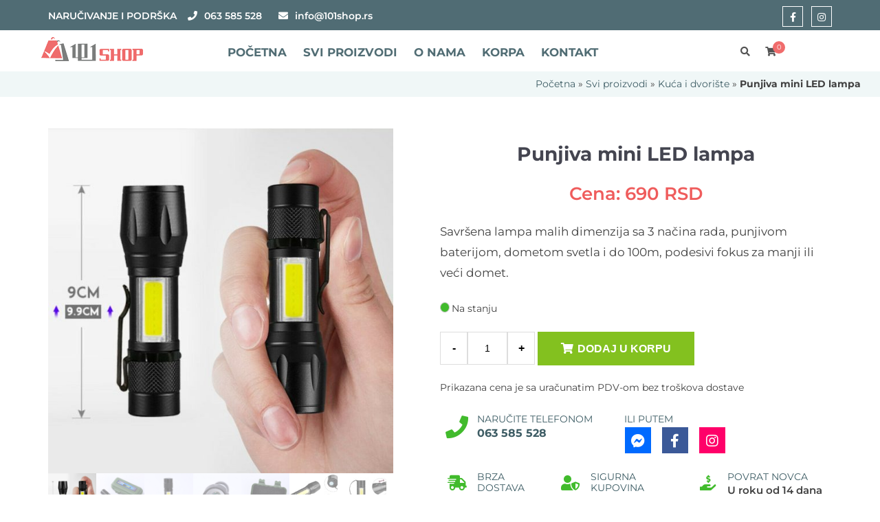

--- FILE ---
content_type: text/html; charset=UTF-8
request_url: https://101shop.rs/proizvod/punjiva-mini-led-lampa/
body_size: 23641
content:
<!DOCTYPE html> <html lang="sr-RS">
<head>
		<meta charset="utf-8">
    <meta http-equiv="X-UA-Compatible" content="IE=edge">
    <meta name="viewport" content="width=device-width, initial-scale=1, maximum-scale=2">
		
<style>
html {
	line-height: 1.15; /* 1 */
	-webkit-text-size-adjust: 100%; /* 2 */
	box-sizing: border-box;
}
@font-face {
  font-family: 'Montserrat';
  font-display: auto;
  font-style: normal;
  font-weight: 400;
  src: local('Montserrat-Regular'), url('/wp-content/themes/ecommerce-shop/css/fonts/Montserrat-Regular.woff2') format('woff2');
}
@font-face {
  font-family: 'Montserrat';
  font-display: auto;
  font-style: normal;
  font-weight: 500;
  src: local('Montserrat-SemiBold'), url('/wp-content/themes/ecommerce-shop/css/fonts/Montserrat-SemiBold.woff2') format('woff2');
}
@font-face {
  font-family: 'Montserrat';
  font-display: auto;
  font-style: normal;
  font-weight: 600;
  src: local('Montserrat-Bold'), url('/wp-content/themes/ecommerce-shop/css/fonts/Montserrat-Bold.woff2') format('woff2');
}
body, button, input, select, optgroup, textarea {
    color: #404040;
    font-size: 14px;
    line-height: 1.8em;
}
body {
    margin: 0;
    font-family: 'Montserrat', sans-serif;
    word-break: keep-all;
    position: relative;
}
ul, ol {
	margin: 0 0 1.5em 2em;
}

ul {
	list-style: disc;
}

ol {
	list-style: decimal;
}
li > ul,
li > ol {
	margin-bottom: 0;
	margin-left: 1.5em;
}
img {
    height: auto;
    max-width: 100%;
	border-style: none;
}
pre {
	font-family: monospace, monospace; /* 1 */
	font-size: 1em; /* 2 */
}
a {
    color: #3e5d65;
    text-decoration: none;
	background-color: transparent;
}
a:visited {
    color: #3e5d65;
}
a:hover, a:focus, a:active {
	color:#ef5c5c;
}
a:focus, a:hover, a:active {
	outline: 0;
}
*,
*:before,
*:after {
	box-sizing:border-box;
}
b,
strong {
	font-weight: bolder;
}
p {
    margin-bottom: 1.5em;
}
h1 {
    font-size: 2em;
    margin: 0.67em 0;
}
button,
input,
optgroup,
select,
textarea {
	font-size: 100%; /* 1 */
	line-height: 1.15; /* 1 */
	margin: 0; /* 2 */
}
h1, h2, h3, h4, h5, h6 {
	clear: both;
}
.container {
    max-width: 1160px;
    width: 100%;
    padding: 0 10px;
    margin: 0 auto;
}
.site-header {
    position: relative;
}
.site-header .container {
    -webkit-align-items: center;
    -moz-align-items: center;
    -ms-align-items: center;
    -o-align-items: center;
    align-items: center;
    display: -webkit-flex;
    display: -moz-flex;
    display: -ms-flex;
    display: -o-flex;
    display: flex;
    -webkit-flex-wrap: wrap;
    -moz-flex-wrap: wrap;
    -ms-flex-wrap: wrap;
    -o-flex-wrap: wrap;
    flex-wrap: wrap;
}
.margin-bt {
    width: 100%;
    float: left;
    margin-bottom: 15px;
}
/* Clearings */
.clear:before,
.clear:after,
.entry-content:before,
.entry-content:after,
.comment-content:before,
.comment-content:after,
.site-header:before,
.site-header:after,
.site-content:before,
.site-content:after,
.site-footer:before,
.site-footer:after ,
.footer-content-inner:after{
	content: "";
	display: table;
	table-layout: fixed;
}

.clear:after,
.entry-content:after,
.comment-content:after,
.site-header:after,
.site-content:after,
.site-footer:after {
	clear: both;
}
/* HEADER start */ 
.site-footer .site-info {
    background: rgba(62, 93, 101, 0.9);
    height: 44px;
    padding: 8px 0;
    font-size: 1em;
    font-weight: 500;
}
.site-info-left {
    text-align: left;
    color: #fff;
}
.site-info-left, .site-info-right {
    float: left;
    width: 50%;
}
.site-info-left i {
    font-size: 1em;
    margin-right: 10px;
}
.site-footer .site-info-left a {
    color: #fff;
}
.site-info-right{
	text-align: right;
}
.social-links-header ul {
    list-style: none;
    padding: 0;
    margin: 0;
	border-width: 0;
}
.social-links-header ul li {
    display: inline-block;
    padding: 0 4px;
}
.social-links-header ul li a, .widget.social-links-header ul li a {
    width: 30px;
    height: 30px;
    line-height: 30px;
    border: 1px solid #fff;
    display: block;
    text-align: center;
    background: transparent;
    font-size: 0;
    text-decoration: none;
}
.social-links-header ul li a::before {
    color: #fff;
    font-size: 14px;
    vertical-align: middle;
}
.social-links-header ul li a[href*="facebook.com"]:before {
    font-family: 'Font Awesome\ 5 Brands';
    content: "\f39e";
}
.social-links-header ul li a[href*="instagram.com"]:before {
    content: "\f16d";
    font-family: 'Font Awesome\ 5 Brands';
}
.site-header1.sticky {
    position: fixed;
    padding: 0;
    width: 100%;
    z-index: 1000;
    left: 0;
    right: 0;
    opacity: 0.9;
    background-color: #fff;
    height: 60px;
    transition: all 200ms ease;
}
.site-header .container {
    -webkit-align-items: center;
    -moz-align-items: center;
    -ms-align-items: center;
    -o-align-items: center;
    align-items: center;
    display: -webkit-flex;
    display: -moz-flex;
    display: -ms-flex;
    display: -o-flex;
    display: flex;
    -webkit-flex-wrap: wrap;
    -moz-flex-wrap: wrap;
    -ms-flex-wrap: wrap;
    -o-flex-wrap: wrap;
    flex-wrap: wrap;
}
.site-branding, .site-header .main-navigation, .header-information {
    float: left;
}
.site-header .main-navigation {
	float: left;
	width: -moz-calc(100% - 400px);
	width: -webkit-calc(100% - 400px);
	width: calc(100% - 400px);
	text-align: center;
}
.site-branding, .header-information {
    width: 200px;
    margin: 10px 0;
	 float: left;
}
.custom-logo-link {
    display: inline-block;
}
.site-header .main-navigation ul {
    margin: 0;
    padding: 0;
	display: inline-block;
}
.site-header .main-navigation ul li {
    display: block;
    float: left;
    margin: 0 4px;
	position: relative;
}
.site-header .main-navigation li.current-menu-item > a {
    color: #ef5c5c;
}
.site-header .main-navigation ul li a {
    display: block;
    overflow: hidden;
    font-size: 1.2em;
    line-height: 1;
    font-weight: 600;
    text-transform: uppercase;
    color: #3e5d65;
    padding: 3px 8px;
    position: relative;
    z-index: 9;
    -webkit-transition: all 0.3s ease;
    transition: all 0.3s ease;
}
.site-header .main-navigation ul > li > a:before {
    position: absolute;
    display: block;
    content: "";
    background: #ef5c5c;
    height: 100%;
    width: 0;
    z-index: -1;
    top: 0;
    right: 0;
    transition: all 0.5s ease 0s;
    -webkit-transition: all 0.5s ease 0s;
    -moz-transition: all 0.5s ease 0s;
    -ms-transition: all 0.5s ease 0s;
    -o-transition: all 0.5s ease 0s;
}
.header-information-inner > div {
    display: block;
    position: relative;
    float: right;
    margin: 0 1px;
    cursor: pointer;
}
.header-information-inner > div i {
    padding: 0 10px;
}
.site-cart-views span.cart-quantity {
    display: inline-block;
    width: 18px;
    height: 18px;
    background: #ef5c5c;
    border-radius: 50%;
    color: #fff;
    text-align: center;
    font-size: 10px;
    line-height: 18px;
    top: -3px;
    right: -3px;
	position: absolute;
}
/* Breadcrumb */
.page-title-wrap {
    padding-top: 60px;
    display: -webkit-flex;
    display: -moz-flex;
    display: -ms-flex;
    display: -o-flex;
    display: flex;
    width: 100%;
    -webkit-flex-wrap: wrap;
    -moz-flex-wrap: wrap;
    -ms-flex-wrap: wrap;
    -o-flex-wrap: wrap;
    flex-wrap: wrap;
    position: relative;
}
.page-title-wrap-right {
    padding: 0px 34px 0px 0px;
    background: #f0f7f7;
    text-align: right;
    width: 100%;
}
p#breadcrumbs {
    margin: 6px;
    font-size: 14px;
    width: 100%;
}
/* home page*/
.home div#breadcrumbnew {
    display: none;
}
.home.front-home .site-content, .error404 .site-content {
    padding: 0;
    padding-top: 60px;
}
section {
    margin-top: 16px;
}
.main-product-section .product-main-wrap {
    margin: 0 -45px;
}
.main-product-section .product-main {
    float: left;
    width: 50%;
    padding: 0 45px;
    margin-bottom: 20px;
}
.main-product-section .product-main-inner {
    position: relative;
}
.main-product-section .product-list-info {
    padding: 34px 60px 60px;
    background: #f0f7f7;
    position: relative;
    height: 340px;
}
.product-main .post-cat-list span {
    margin-bottom: 10px;
    display: inline-block;
    margin-right: 14px;
}
.product-main .post-cat-list a {
    display: inline-block;
    color: #fff;
    text-transform: uppercase;
    font-weight: 500;
    padding: 4px 10px;
    text-decoration: none;
    line-height: 1;
	background: #6e706f;
}
.main-product-section .product-img {
    overflow: hidden;
    -webkit-transform: translate3d(0, 0, 0);
    transform: translate3d(0, 0, 0);
    display: block;
    position: relative;
}
/* end home page */
.page-content, .entry-content, .entry-summary {
    margin: 1.5em 0 0;
}
.site-content {
    padding: 46px 0 38px 0px;
}
.woocommerce div.product form.cart::after, .woocommerce div.product form.cart::before {
    content: " ";
    display: table;
}
/* PRODUCT PAGE */
.woocommerce div.product {
    margin-bottom: 0;
    position: relative;
}
.woocommerce #content div.product div.images, .woocommerce div.product div.images, .woocommerce-page #content div.product div.images, .woocommerce-page div.product div.images {
    width: 44%;
	float: left;
}
.woocommerce div.product div.images.woocommerce-product-gallery {
    position: relative;
}
.woocommerce div.product div.images {
    margin-bottom: 2em;
}
.woocommerce div.product div.images .woocommerce-product-gallery__wrapper {
    transition: all cubic-bezier(.795,-.035,0,1) .5s;
    margin: 0;
    padding: 0;
}
.woocommerce div.product div.images .flex-control-thumbs {
    overflow: hidden;
    zoom: 1;
    margin: 0;
    padding: 0;
}
.woocommerce div.product .woocommerce-product-gallery--columns-4 .flex-control-thumbs li:nth-child(4n+1) {
    clear: none;
}
.woocommerce div.product div.images .flex-control-thumbs li {
    width: 14%;
    float: left;
    margin: 0;
    list-style: none;
}
.woocommerce #content div.product div.summary, .woocommerce div.product div.summary, .woocommerce-page #content div.product div.summary, .woocommerce-page div.product div.summary {
    width: 50%;
    clear: none;
}
.woocommerce-page div.product div.summary {
    min-height: 640px;
    min-width: 48%;
    margin-bottom: 0;
	position: relative;
}
.woocommerce div.product .product_title {
    font-size: 28px;
    font-weight: 600;
    line-height: 1.2em;
    color: #444550;
    text-align: center;
    clear: none;
    margin-top: 0;
    padding: 0;
}
.single-product.woocommerce div.product p.price {
    top: 0;
}
.woocommerce div.product p.price {
    font-weight: 500;
    padding: 10px 0;
    font-size: 26px;
    text-align: center;
}
.woocommerce .product-list-wrapper .price, .woocommerce ul.products li.product .price, .woocommerce div.product p.price {
    position: relative;
    font-size: 24px;
    top: 15px;
    right: 0;
    color: #ef5c5c;
    margin: 0;
}
.woocommerce-product-details__short-description {
    font-size: 17px;
    margin-top: 15px;
    line-height: 1.8em;
}
/* only pc */
.price_per_qty_select.bulk_yes {
    margin-bottom: 20px;
}
.price_per_qty_select {
    display: flex;
    font-size: 22px;
    align-items: flex-end;
    margin-top: 30px;
    padding-top: 30px;
    border-top: 1px solid rgba(0, 0, 0, .15);
}
[name="price_product_quantity"] {
    display: none !important;
}
[type="radio"] {
    box-sizing: border-box;
    padding: 0;
}
.price_per_qty_select.bulk_yes > label {
    flex: 1;
}
[name="price_product_quantity"]:checked+label {
    border-color: #0087DE;
    background-color: #56627A;
    color: #fff;
}
.price_per_qty_select>label {
    background-color: #E5E5E5;
    margin-right: 15px !important;
    border-radius: 14px;
    -webkit-box-shadow: 0px 4px 5px 0px rgba(0, 0, 0, 0.1);
    -moz-box-shadow: 0px 4px 5px 0px rgba(0, 0, 0, 0.1);
    box-shadow: 0px 4px 5px 0px rgba(0, 0, 0, 0.1);
    cursor: pointer;
    color: #000;
    border: 2px solid rgba(0, 0, 0, .1);
    -webkit-transition: border 500ms ease-out;
    -moz-transition: border 500ms ease-out;
    -o-transition: border 500ms ease-out;
    transition: border 500ms ease-out;
    position: relative;
}
.woocommerce.single-product .bulk_yes .price_qty_box {
    text-align: center !important;
}
.woocommerce.single-product .price_qty_box {
    line-height: 20px !important;
    padding: 5px !important;
}
.price_qty_show {
    display: inline;
    font-size: 20px;
    font-variant-numeric: tabular-nums;
}
.price_per_qty_select>label span {
    font-size: 12px;
}
.total_sum_qtyprice {
    text-align: center;
    margin-top: 24px;
    padding-top: 10px;
    border-top: 1px solid rgba(0, 0, 0, 0.075);
    font-size: 1.8em;
    margin-bottom: 20px;
    display: none;
}
.stock-pixel {
    height: 15px;
    width: 14px;
    border-radius: 50%;
    float: left;
    margin-top: 3px;
    border: 1px solid #c9c9c9;
    background-color: #41bb2c;
    margin-right: 3px;
}
.woocommerce div.product form.cart {
    margin-bottom: 0;
}
.woocommerce div.product form.cart div.quantity, .woocommerce form.cart div.quantity {
    float: left;
    width: 138px;
}
.woocommerce div.product form.cart div.quantity {
    margin: 0 4px 0 0;
}
.woocommerce div.product form.cart .button {
    width: 40%;
    padding: 16px;
    vertical-align: middle;
    float: left;
}
button, input[type="button"], input[type="reset"], input[type="submit"], .woocommerce #respond input#submit, .woocommerce a.button, .woocommerce button.button, .woocommerce input.button, .woocommerce button.button.alt, .woocommerce .add_to_wishlist, .woocommerce-cart .wc-proceed-to-checkout a.checkout-button {
    background: #83c11f;
    display: inline-block;
    color: #fff;
    text-transform: uppercase;
    font-weight: 600;
    padding: 6px 10px 5px;
    text-decoration: none;
    line-height: 1;
    border: 0;
    border-radius: 0;
    font-size: 16px;
    cursor: pointer;
    -webkit-transition: all 0.3s ease-in-out;
    transition: all 0.3s ease-in-out;
}
.product_meta {
    margin-top: 20px;
}

#cookie-notice .cookie-notice-container {
    display: block;
}
#cookie-notice, #cookie-notice * {
    -webkit-box-sizing: border-box;
    -moz-box-sizing: border-box;
    box-sizing: border-box;
}
.cn-text-container, .cn-buttons-container {
    display: inline-block;
}
.cn-text-container {
    margin: 0 0 6px 0;
}
#cookie-notice .cn-button {
    margin: 0 0 0 10px;
    display: inline-block;
}
.cn-notice-text{
	font-size:1rem;
}
.cn-close-icon {
    position: absolute;
    right: 15px;
    top: 50%;
    margin: -10px 0 0 0;
    width: 15px;
    height: 15px;
    opacity: .5;
    padding: 10px;
    border: none;
    outline: none;
    background: none;
    box-shadow: none;
    cursor: pointer;
}
@media screen and (min-width:768px) {
	.menu-toggle {
		display: none;
	}
	.main-navigation ul {
		display: inline-block;
	}
}
.infinite-scroll .posts-navigation,
.infinite-scroll.neverending .site-footer {
	display: none;
}
.infinity-end.neverending .site-footer {
	display: block;
}
/* MOBILE and tablet */
@media screen and (max-width: 1247px) {
    .main-product-section .product-main-wrap {
        margin: 0 -10px;
    }
}
@media screen and (max-width: 769px) {
    .site-header .container {
        padding: 0;
    }
	.site-header .main-navigation {
        display: none;
    }
	.header-information {
        padding: 0;
        margin: 10px 15px 10px auto;
        text-align: right;
    }
	 .page-title-wrap {
        display: block;
        margin-top: 60px;
    }
	.page-title-wrap-right {
        width: 100%;
        background: #f0f7f7;
        padding: 6px;
        position: absolute;
        left: 0;
        padding-left: 10px;
        padding-top: 1em;
        top: 50%;
        -webkit-transform: translateY(-50%);
        transform: translateY(-50%);
    }
	.main-product-section .product-main {
        float: none;
        max-width: 480px;
        width: 100%;
        margin: 0 auto 20px;
		padding: 0 10px;
    }
	.woocommerce #content div.product div.images, .woocommerce #content div.product div.summary, .woocommerce div.product div.images, .woocommerce div.product div.summary, .woocommerce-page #content div.product div.images, .woocommerce-page #content div.product div.summary, .woocommerce-page div.product div.images, .woocommerce-page div.product div.summary {
        float: none;
        width: 100%;
    }
	.cookie-notice-container #cn-notice-text, .cookie-notice-container #cn-notice-buttons {
        display: block;
    }
	#cookie-notice .cn-button {
        margin: 0 5px 5px 5px;
    }
}
@media screen and (max-width: 640px) {
    .site-info-left, .site-info-right {
        width: 100%;
        text-align: center;
        height: 30px;
        font-weight: 600;
        font-size: 1.1em;
        margin-left: 10px;
    }
	.site-info-left + .site-info-right {
        display: none;
        margin-top: 10px;
    }
}
@media screen and (max-width: 480px) {
	.shiftnav-toggle-button {
		background: #FFF;
	}
    .site-header .container {
        padding: 0;
    }
	 .hideformobile {
        display: none;
    }
	.shiftnav .fa, .shiftnav-toggle .fa {
		font-family: "Font Awesome 5 Free";
		font-weight: 600;
	}
	.site-branding h1, .site-branding {
        padding-left: 26px;
        margin: 4px 0 0 0.5em;
    }
	.site-branding {
        width: 60%;
        text-align: center;
    }
	.header-information {
        position: static;
        margin: 0.4em 0 0 0.4em;
        width: auto;
        font-size: 1.4em;
    }
	.page-title-wrap {
        margin-top: 80px;
        padding-top: 0px;
    }
	.page-title-wrap-right {
        padding-top: 8px;
    }
	p#breadcrumbs {
        margin: 0;
        font-size: 12px;
        font-weight: 500;
        text-align: center;
        width: 100%;
        line-height: 1.6em;
    }
	.main-product-section .product-list-info {
        padding: 30px 30px 30px;
        height: auto;
    }
	.main-product-section .product-main .entry-content p {
        font-size: 18px;
    }
	.woocommerce #content div.product div.images, .woocommerce div.product div.images, .woocommerce-page #content div.product div.images, .woocommerce-page div.product div.images {
        width: 98%;
    }
	.woocommerce div.product form.cart .button {
        width: 54%;
        padding: 16px 6px;
    }
	.woocommerce div.product form.cart {
        margin-bottom: 12px;
    }
	.cookie-notice-container, .cookie-revoke-container {
        padding: 15px 25px;
    }
}
@media screen and (max-width: 399px) {
	.site-branding {
        width: 55%;
    }
}
</style>
	
<meta name='robots' content='index, follow, max-image-preview:large, max-snippet:-1, max-video-preview:-1' />
	<!-- Pixel Cat Facebook Pixel Code -->
	<script src="[data-uri]" defer></script>
	<!-- DO NOT MODIFY -->
	<!-- End Facebook Pixel Code -->
	
	<!-- This site is optimized with the Yoast SEO plugin v26.5 - https://yoast.com/wordpress/plugins/seo/ -->
	<title>Punjiva mini LED lampa - 101 Shop</title>
	<link rel="canonical" href="https://101shop.rs/proizvod/punjiva-mini-led-lampa/" />
	<meta property="og:locale" content="sr_RS" />
	<meta property="og:type" content="article" />
	<meta property="og:title" content="Punjiva mini LED lampa - 101 Shop" />
	<meta property="og:description" content="Savršena lampa malih dimenzija sa 3 načina rada, punjivom baterijom, dometom svetla i do 100m, podesivi fokus za manji ili veći domet." />
	<meta property="og:url" content="https://101shop.rs/proizvod/punjiva-mini-led-lampa/" />
	<meta property="og:site_name" content="101 Shop" />
	<meta property="article:publisher" content="https://www.facebook.com/101shop.rs/" />
	<meta property="article:modified_time" content="2025-06-22T06:33:25+00:00" />
	<meta property="og:image" content="https://101shop.rs/wp-content/uploads/2020/01/mini-led-lampa-punjiva-100m-3.jpg" />
	<meta property="og:image:width" content="1000" />
	<meta property="og:image:height" content="1000" />
	<meta property="og:image:type" content="image/jpeg" />
	<meta name="twitter:card" content="summary_large_image" />
	<script type="application/ld+json" class="yoast-schema-graph">{"@context":"https://schema.org","@graph":[{"@type":["WebPage","ItemPage"],"@id":"https://101shop.rs/proizvod/punjiva-mini-led-lampa/","url":"https://101shop.rs/proizvod/punjiva-mini-led-lampa/","name":"Punjiva mini LED lampa - 101 Shop","isPartOf":{"@id":"https://101shop.rs/#website"},"primaryImageOfPage":{"@id":"https://101shop.rs/proizvod/punjiva-mini-led-lampa/#primaryimage"},"image":{"@id":"https://101shop.rs/proizvod/punjiva-mini-led-lampa/#primaryimage"},"thumbnailUrl":"https://101shop.rs/wp-content/uploads/2020/01/mini-led-lampa-punjiva-100m-3.jpg","datePublished":"2023-07-22T04:04:02+00:00","dateModified":"2025-06-22T06:33:25+00:00","breadcrumb":{"@id":"https://101shop.rs/proizvod/punjiva-mini-led-lampa/#breadcrumb"},"inLanguage":"sr-RS","potentialAction":[{"@type":"ReadAction","target":["https://101shop.rs/proizvod/punjiva-mini-led-lampa/"]}]},{"@type":"ImageObject","inLanguage":"sr-RS","@id":"https://101shop.rs/proizvod/punjiva-mini-led-lampa/#primaryimage","url":"https://101shop.rs/wp-content/uploads/2020/01/mini-led-lampa-punjiva-100m-3.jpg","contentUrl":"https://101shop.rs/wp-content/uploads/2020/01/mini-led-lampa-punjiva-100m-3.jpg","width":1000,"height":1000,"caption":"Mini led lampa - punjiva baterija"},{"@type":"BreadcrumbList","@id":"https://101shop.rs/proizvod/punjiva-mini-led-lampa/#breadcrumb","itemListElement":[{"@type":"ListItem","position":1,"name":"Početna","item":"https://101shop.rs/"},{"@type":"ListItem","position":2,"name":"Svi proizvodi","item":"https://101shop.rs/proizvodi/"},{"@type":"ListItem","position":3,"name":"Kuća i dvorište","item":"https://101shop.rs/kategorija/kuca-i-dvoriste/"},{"@type":"ListItem","position":4,"name":"Punjiva mini LED lampa"}]},{"@type":"WebSite","@id":"https://101shop.rs/#website","url":"https://101shop.rs/","name":"101 Shop","description":"Internet prodavnica","publisher":{"@id":"https://101shop.rs/#organization"},"potentialAction":[{"@type":"SearchAction","target":{"@type":"EntryPoint","urlTemplate":"https://101shop.rs/?s={search_term_string}"},"query-input":{"@type":"PropertyValueSpecification","valueRequired":true,"valueName":"search_term_string"}}],"inLanguage":"sr-RS"},{"@type":"Organization","@id":"https://101shop.rs/#organization","name":"101 Shop","url":"https://101shop.rs/","logo":{"@type":"ImageObject","inLanguage":"sr-RS","@id":"https://101shop.rs/#/schema/logo/image/","url":"https://101shop.rs/wp-content/uploads/2020/10/101-shop-hor-e1603236713557.jpg","contentUrl":"https://101shop.rs/wp-content/uploads/2020/10/101-shop-hor-e1603236713557.jpg","width":140,"height":34,"caption":"101 Shop"},"image":{"@id":"https://101shop.rs/#/schema/logo/image/"},"sameAs":["https://www.facebook.com/101shop.rs/","https://www.instagram.com/101shop.rs/"]}]}</script>
	<!-- / Yoast SEO plugin. -->


<link rel="alternate" type="application/rss+xml" title="101 Shop &raquo; dovod" href="https://101shop.rs/feed/" />
<link rel="alternate" type="application/rss+xml" title="101 Shop &raquo; dovod komentara" href="https://101shop.rs/comments/feed/" />
<meta property="product:condition" content="new">
<meta property="product:retailer_item_id" content="908">
<meta property="product:availability" content="in stock">
<meta name="keywords" content="Kuća i dvorište, lampa za kampovanje, lampa za lov, lampa za ribolov, led lampa, mini lampa, mini led lampa, punjiva lampa, punjiva led lampa" />
<link rel="alternate" type="application/rss+xml" title="101 Shop &raquo; dovod komentara na Punjiva mini LED lampa" href="https://101shop.rs/proizvod/punjiva-mini-led-lampa/feed/" />
<link rel="alternate" title="oEmbed (JSON)" type="application/json+oembed" href="https://101shop.rs/wp-json/oembed/1.0/embed?url=https%3A%2F%2F101shop.rs%2Fproizvod%2Fpunjiva-mini-led-lampa%2F" />
<link rel="alternate" title="oEmbed (XML)" type="text/xml+oembed" href="https://101shop.rs/wp-json/oembed/1.0/embed?url=https%3A%2F%2F101shop.rs%2Fproizvod%2Fpunjiva-mini-led-lampa%2F&#038;format=xml" />
<style id='wp-img-auto-sizes-contain-inline-css' type='text/css'>
img:is([sizes=auto i],[sizes^="auto," i]){contain-intrinsic-size:3000px 1500px}
/*# sourceURL=wp-img-auto-sizes-contain-inline-css */
</style>
<link rel="preload" as="image" href="https://101shop.rs/wp-content/uploads/2024/06/101-shop-internet-prodavnica-logo.png"><link rel="preload" as="image" href="https://101shop.rs/wp-content/uploads/2020/01/mini-led-lampa-punjiva-100m-3-600x600.jpg">
<link rel='stylesheet' id='wp-block-library-css' href='https://101shop.rs/wp-includes/css/dist/block-library/style.min.css?ver=6.9' type='text/css' media='all' />
<link rel='stylesheet' id='wc-blocks-style-css' href='https://101shop.rs/wp-content/plugins/woocommerce/assets/client/blocks/wc-blocks.css?ver=wc-10.4.0' type='text/css' media='all' />
<style id='global-styles-inline-css' type='text/css'>
:root{--wp--preset--aspect-ratio--square: 1;--wp--preset--aspect-ratio--4-3: 4/3;--wp--preset--aspect-ratio--3-4: 3/4;--wp--preset--aspect-ratio--3-2: 3/2;--wp--preset--aspect-ratio--2-3: 2/3;--wp--preset--aspect-ratio--16-9: 16/9;--wp--preset--aspect-ratio--9-16: 9/16;--wp--preset--color--black: #000000;--wp--preset--color--cyan-bluish-gray: #abb8c3;--wp--preset--color--white: #ffffff;--wp--preset--color--pale-pink: #f78da7;--wp--preset--color--vivid-red: #cf2e2e;--wp--preset--color--luminous-vivid-orange: #ff6900;--wp--preset--color--luminous-vivid-amber: #fcb900;--wp--preset--color--light-green-cyan: #7bdcb5;--wp--preset--color--vivid-green-cyan: #00d084;--wp--preset--color--pale-cyan-blue: #8ed1fc;--wp--preset--color--vivid-cyan-blue: #0693e3;--wp--preset--color--vivid-purple: #9b51e0;--wp--preset--gradient--vivid-cyan-blue-to-vivid-purple: linear-gradient(135deg,rgb(6,147,227) 0%,rgb(155,81,224) 100%);--wp--preset--gradient--light-green-cyan-to-vivid-green-cyan: linear-gradient(135deg,rgb(122,220,180) 0%,rgb(0,208,130) 100%);--wp--preset--gradient--luminous-vivid-amber-to-luminous-vivid-orange: linear-gradient(135deg,rgb(252,185,0) 0%,rgb(255,105,0) 100%);--wp--preset--gradient--luminous-vivid-orange-to-vivid-red: linear-gradient(135deg,rgb(255,105,0) 0%,rgb(207,46,46) 100%);--wp--preset--gradient--very-light-gray-to-cyan-bluish-gray: linear-gradient(135deg,rgb(238,238,238) 0%,rgb(169,184,195) 100%);--wp--preset--gradient--cool-to-warm-spectrum: linear-gradient(135deg,rgb(74,234,220) 0%,rgb(151,120,209) 20%,rgb(207,42,186) 40%,rgb(238,44,130) 60%,rgb(251,105,98) 80%,rgb(254,248,76) 100%);--wp--preset--gradient--blush-light-purple: linear-gradient(135deg,rgb(255,206,236) 0%,rgb(152,150,240) 100%);--wp--preset--gradient--blush-bordeaux: linear-gradient(135deg,rgb(254,205,165) 0%,rgb(254,45,45) 50%,rgb(107,0,62) 100%);--wp--preset--gradient--luminous-dusk: linear-gradient(135deg,rgb(255,203,112) 0%,rgb(199,81,192) 50%,rgb(65,88,208) 100%);--wp--preset--gradient--pale-ocean: linear-gradient(135deg,rgb(255,245,203) 0%,rgb(182,227,212) 50%,rgb(51,167,181) 100%);--wp--preset--gradient--electric-grass: linear-gradient(135deg,rgb(202,248,128) 0%,rgb(113,206,126) 100%);--wp--preset--gradient--midnight: linear-gradient(135deg,rgb(2,3,129) 0%,rgb(40,116,252) 100%);--wp--preset--font-size--small: 13px;--wp--preset--font-size--medium: 20px;--wp--preset--font-size--large: 36px;--wp--preset--font-size--x-large: 42px;--wp--preset--spacing--20: 0.44rem;--wp--preset--spacing--30: 0.67rem;--wp--preset--spacing--40: 1rem;--wp--preset--spacing--50: 1.5rem;--wp--preset--spacing--60: 2.25rem;--wp--preset--spacing--70: 3.38rem;--wp--preset--spacing--80: 5.06rem;--wp--preset--shadow--natural: 6px 6px 9px rgba(0, 0, 0, 0.2);--wp--preset--shadow--deep: 12px 12px 50px rgba(0, 0, 0, 0.4);--wp--preset--shadow--sharp: 6px 6px 0px rgba(0, 0, 0, 0.2);--wp--preset--shadow--outlined: 6px 6px 0px -3px rgb(255, 255, 255), 6px 6px rgb(0, 0, 0);--wp--preset--shadow--crisp: 6px 6px 0px rgb(0, 0, 0);}:where(.is-layout-flex){gap: 0.5em;}:where(.is-layout-grid){gap: 0.5em;}body .is-layout-flex{display: flex;}.is-layout-flex{flex-wrap: wrap;align-items: center;}.is-layout-flex > :is(*, div){margin: 0;}body .is-layout-grid{display: grid;}.is-layout-grid > :is(*, div){margin: 0;}:where(.wp-block-columns.is-layout-flex){gap: 2em;}:where(.wp-block-columns.is-layout-grid){gap: 2em;}:where(.wp-block-post-template.is-layout-flex){gap: 1.25em;}:where(.wp-block-post-template.is-layout-grid){gap: 1.25em;}.has-black-color{color: var(--wp--preset--color--black) !important;}.has-cyan-bluish-gray-color{color: var(--wp--preset--color--cyan-bluish-gray) !important;}.has-white-color{color: var(--wp--preset--color--white) !important;}.has-pale-pink-color{color: var(--wp--preset--color--pale-pink) !important;}.has-vivid-red-color{color: var(--wp--preset--color--vivid-red) !important;}.has-luminous-vivid-orange-color{color: var(--wp--preset--color--luminous-vivid-orange) !important;}.has-luminous-vivid-amber-color{color: var(--wp--preset--color--luminous-vivid-amber) !important;}.has-light-green-cyan-color{color: var(--wp--preset--color--light-green-cyan) !important;}.has-vivid-green-cyan-color{color: var(--wp--preset--color--vivid-green-cyan) !important;}.has-pale-cyan-blue-color{color: var(--wp--preset--color--pale-cyan-blue) !important;}.has-vivid-cyan-blue-color{color: var(--wp--preset--color--vivid-cyan-blue) !important;}.has-vivid-purple-color{color: var(--wp--preset--color--vivid-purple) !important;}.has-black-background-color{background-color: var(--wp--preset--color--black) !important;}.has-cyan-bluish-gray-background-color{background-color: var(--wp--preset--color--cyan-bluish-gray) !important;}.has-white-background-color{background-color: var(--wp--preset--color--white) !important;}.has-pale-pink-background-color{background-color: var(--wp--preset--color--pale-pink) !important;}.has-vivid-red-background-color{background-color: var(--wp--preset--color--vivid-red) !important;}.has-luminous-vivid-orange-background-color{background-color: var(--wp--preset--color--luminous-vivid-orange) !important;}.has-luminous-vivid-amber-background-color{background-color: var(--wp--preset--color--luminous-vivid-amber) !important;}.has-light-green-cyan-background-color{background-color: var(--wp--preset--color--light-green-cyan) !important;}.has-vivid-green-cyan-background-color{background-color: var(--wp--preset--color--vivid-green-cyan) !important;}.has-pale-cyan-blue-background-color{background-color: var(--wp--preset--color--pale-cyan-blue) !important;}.has-vivid-cyan-blue-background-color{background-color: var(--wp--preset--color--vivid-cyan-blue) !important;}.has-vivid-purple-background-color{background-color: var(--wp--preset--color--vivid-purple) !important;}.has-black-border-color{border-color: var(--wp--preset--color--black) !important;}.has-cyan-bluish-gray-border-color{border-color: var(--wp--preset--color--cyan-bluish-gray) !important;}.has-white-border-color{border-color: var(--wp--preset--color--white) !important;}.has-pale-pink-border-color{border-color: var(--wp--preset--color--pale-pink) !important;}.has-vivid-red-border-color{border-color: var(--wp--preset--color--vivid-red) !important;}.has-luminous-vivid-orange-border-color{border-color: var(--wp--preset--color--luminous-vivid-orange) !important;}.has-luminous-vivid-amber-border-color{border-color: var(--wp--preset--color--luminous-vivid-amber) !important;}.has-light-green-cyan-border-color{border-color: var(--wp--preset--color--light-green-cyan) !important;}.has-vivid-green-cyan-border-color{border-color: var(--wp--preset--color--vivid-green-cyan) !important;}.has-pale-cyan-blue-border-color{border-color: var(--wp--preset--color--pale-cyan-blue) !important;}.has-vivid-cyan-blue-border-color{border-color: var(--wp--preset--color--vivid-cyan-blue) !important;}.has-vivid-purple-border-color{border-color: var(--wp--preset--color--vivid-purple) !important;}.has-vivid-cyan-blue-to-vivid-purple-gradient-background{background: var(--wp--preset--gradient--vivid-cyan-blue-to-vivid-purple) !important;}.has-light-green-cyan-to-vivid-green-cyan-gradient-background{background: var(--wp--preset--gradient--light-green-cyan-to-vivid-green-cyan) !important;}.has-luminous-vivid-amber-to-luminous-vivid-orange-gradient-background{background: var(--wp--preset--gradient--luminous-vivid-amber-to-luminous-vivid-orange) !important;}.has-luminous-vivid-orange-to-vivid-red-gradient-background{background: var(--wp--preset--gradient--luminous-vivid-orange-to-vivid-red) !important;}.has-very-light-gray-to-cyan-bluish-gray-gradient-background{background: var(--wp--preset--gradient--very-light-gray-to-cyan-bluish-gray) !important;}.has-cool-to-warm-spectrum-gradient-background{background: var(--wp--preset--gradient--cool-to-warm-spectrum) !important;}.has-blush-light-purple-gradient-background{background: var(--wp--preset--gradient--blush-light-purple) !important;}.has-blush-bordeaux-gradient-background{background: var(--wp--preset--gradient--blush-bordeaux) !important;}.has-luminous-dusk-gradient-background{background: var(--wp--preset--gradient--luminous-dusk) !important;}.has-pale-ocean-gradient-background{background: var(--wp--preset--gradient--pale-ocean) !important;}.has-electric-grass-gradient-background{background: var(--wp--preset--gradient--electric-grass) !important;}.has-midnight-gradient-background{background: var(--wp--preset--gradient--midnight) !important;}.has-small-font-size{font-size: var(--wp--preset--font-size--small) !important;}.has-medium-font-size{font-size: var(--wp--preset--font-size--medium) !important;}.has-large-font-size{font-size: var(--wp--preset--font-size--large) !important;}.has-x-large-font-size{font-size: var(--wp--preset--font-size--x-large) !important;}
/*# sourceURL=global-styles-inline-css */
</style>

<style id='classic-theme-styles-inline-css' type='text/css'>
/*! This file is auto-generated */
.wp-block-button__link{color:#fff;background-color:#32373c;border-radius:9999px;box-shadow:none;text-decoration:none;padding:calc(.667em + 2px) calc(1.333em + 2px);font-size:1.125em}.wp-block-file__button{background:#32373c;color:#fff;text-decoration:none}
/*# sourceURL=/wp-includes/css/classic-themes.min.css */
</style>
<link rel='stylesheet' id='contact-form-7-css' href='https://101shop.rs/wp-content/plugins/contact-form-7/includes/css/styles.css?ver=6.1.4' type='text/css' media='all' />
<link rel='stylesheet' id='photoswipe-css' href='https://101shop.rs/wp-content/plugins/woocommerce/assets/css/photoswipe/photoswipe.min.css?ver=10.4.0' type='text/css' media='all' />
<link rel='stylesheet' id='photoswipe-default-skin-css' href='https://101shop.rs/wp-content/plugins/woocommerce/assets/css/photoswipe/default-skin/default-skin.min.css?ver=10.4.0' type='text/css' media='all' />
<link rel='stylesheet' id='woocommerce-layout-css' href='https://101shop.rs/wp-content/plugins/woocommerce/assets/css/woocommerce-layout.css?ver=10.4.0' type='text/css' media='all' />
<link rel='stylesheet' id='woocommerce-smallscreen-css' href='https://101shop.rs/wp-content/plugins/woocommerce/assets/css/woocommerce-smallscreen.css?ver=10.4.0' type='text/css' media='only screen and (max-width: 768px)' />
<link rel='stylesheet' id='woocommerce-general-css' href='https://101shop.rs/wp-content/plugins/woocommerce/assets/css/woocommerce.css?ver=10.4.0' type='text/css' media='all' />
<style id='woocommerce-inline-inline-css' type='text/css'>
.woocommerce form .form-row .required { visibility: visible; }
/*# sourceURL=woocommerce-inline-inline-css */
</style>
<link rel='stylesheet' id='ecommerce-shop-style-css' href='https://101shop.rs/wp-content/themes/ecommerce-shop/style.css?ver=6.9' type='text/css' media='all' />
<link rel='stylesheet' id='fontawesome-css' href='https://101shop.rs/wp-content/themes/ecommerce-shop/css/font-awesome/css/optimizefaicon.css?ver=6.9' type='text/css' media='all' />
<link rel='stylesheet' id='ecommerce-shop-responsive-css' href='https://101shop.rs/wp-content/themes/ecommerce-shop/css/responsive.css?ver=6.9' type='text/css' media='all' />
<link rel='stylesheet' id='shiftnav-css' href='https://101shop.rs/wp-content/plugins/shiftnav-responsive-mobile-menu/assets/css/shiftnav.min.css?ver=1.8.1' type='text/css' media='all' />
<link rel='stylesheet' id='shiftnav-custom-css' href='https://101shop.rs/wp-content/plugins/shiftnav-responsive-mobile-menu/custom/custom.css?ver=1.8.1' type='text/css' media='all' />
<script type="text/javascript" src="https://101shop.rs/wp-includes/js/jquery/jquery.min.js?ver=3.7.1" id="jquery-core-js" defer data-deferred="1"></script>
<script type="text/javascript" src="https://101shop.rs/wp-includes/js/jquery/jquery-migrate.min.js?ver=3.4.1" id="jquery-migrate-js" defer data-deferred="1"></script>
<script type="text/javascript" src="https://101shop.rs/wp-content/plugins/woocommerce/assets/js/jquery-blockui/jquery.blockUI.min.js?ver=2.7.0-wc.10.4.0" id="wc-jquery-blockui-js" defer="defer" data-wp-strategy="defer"></script>
<script type="text/javascript" id="wc-add-to-cart-js-extra" src="[data-uri]" defer></script>
<script type="text/javascript" src="https://101shop.rs/wp-content/plugins/woocommerce/assets/js/frontend/add-to-cart.min.js?ver=10.4.0" id="wc-add-to-cart-js" defer="defer" data-wp-strategy="defer"></script>
<script type="text/javascript" src="https://101shop.rs/wp-content/plugins/woocommerce/assets/js/flexslider/jquery.flexslider.min.js?ver=2.7.2-wc.10.4.0" id="wc-flexslider-js" defer="defer" data-wp-strategy="defer"></script>
<script type="text/javascript" src="https://101shop.rs/wp-content/plugins/woocommerce/assets/js/photoswipe/photoswipe.min.js?ver=4.1.1-wc.10.4.0" id="wc-photoswipe-js" defer="defer" data-wp-strategy="defer"></script>
<script type="text/javascript" src="https://101shop.rs/wp-content/plugins/woocommerce/assets/js/photoswipe/photoswipe-ui-default.min.js?ver=4.1.1-wc.10.4.0" id="wc-photoswipe-ui-default-js" defer="defer" data-wp-strategy="defer"></script>
<script type="text/javascript" id="wc-single-product-js-extra" src="[data-uri]" defer></script>
<script type="text/javascript" src="https://101shop.rs/wp-content/plugins/woocommerce/assets/js/frontend/single-product.min.js?ver=10.4.0" id="wc-single-product-js" defer="defer" data-wp-strategy="defer"></script>
<script type="text/javascript" src="https://101shop.rs/wp-content/plugins/woocommerce/assets/js/js-cookie/js.cookie.min.js?ver=2.1.4-wc.10.4.0" id="wc-js-cookie-js" defer="defer" data-wp-strategy="defer"></script>
<script type="text/javascript" id="woocommerce-js-extra" src="[data-uri]" defer></script>
<script type="text/javascript" src="https://101shop.rs/wp-content/plugins/woocommerce/assets/js/frontend/woocommerce.min.js?ver=10.4.0" id="woocommerce-js" defer="defer" data-wp-strategy="defer"></script>
<script type="text/javascript" src="https://101shop.rs/wp-content/themes/ecommerce-shop/js/faqcustom.js?ver=6.9" id="ecommerce-shop-custom2-js-js" defer data-deferred="1"></script>
<link rel="https://api.w.org/" href="https://101shop.rs/wp-json/" /><link rel="alternate" title="JSON" type="application/json" href="https://101shop.rs/wp-json/wp/v2/product/908" /><link rel="EditURI" type="application/rsd+xml" title="RSD" href="https://101shop.rs/xmlrpc.php?rsd" />
<link rel='shortlink' href='https://101shop.rs/?p=908' />

		<!-- ShiftNav CSS
	================================================================ -->
		<style type="text/css" id="shiftnav-dynamic-css">
				@media only screen and (min-width:760px){ #shiftnav-toggle-main, .shiftnav-toggle-mobile{ display:none; } .shiftnav-wrap { padding-top:0 !important; } }

/** ShiftNav Custom Menu Styles (Customizer) **/
/* togglebar */
#shiftnav-toggle-main { background:#ffffff; color:#000000; }
#shiftnav-toggle-main.shiftnav-toggle-main-entire-bar:before, #shiftnav-toggle-main .shiftnav-toggle-burger { font-size:20px; }

/* Status: Loaded from Transient */
		</style>
		<!-- end ShiftNav CSS -->

	<style>@media (max-width: 768px) {
.woocommerce div.product .woocommerce-product-gallery {
height: 118vw !important; } }</style>	<noscript><style>.woocommerce-product-gallery{ opacity: 1 !important; }</style></noscript>
			<style type="text/css">
					.site-title,
			.site-description {
				position: absolute;
				clip: rect(1px, 1px, 1px, 1px);
			}
				</style>
		<link rel="icon" href="https://101shop.rs/wp-content/uploads/2020/10/favicon.ico" sizes="32x32" />
<link rel="icon" href="https://101shop.rs/wp-content/uploads/2020/10/favicon.ico" sizes="192x192" />
<link rel="apple-touch-icon" href="https://101shop.rs/wp-content/uploads/2020/10/favicon.ico" />
<meta name="msapplication-TileImage" content="https://101shop.rs/wp-content/uploads/2020/10/favicon.ico" />
</head>

<body class="wp-singular product-template-default single single-product postid-908 wp-custom-logo wp-theme-ecommerce-shop theme-ecommerce-shop woocommerce woocommerce-page woocommerce-no-js global-layout-none">
	
		<header id="masthead" class="site-header"><!-- header starting from here -->	<div class="site-footer">		<div class="site-info">		<div class="container clearfix">			<div class="site-info-left">				NARUČIVANJE I PODRŠKA &nbsp;&nbsp;				<i class="fa fa-phone"></i><a href="tel:063585528">063 585 528</a> &nbsp; &nbsp;&nbsp;				<span class="hideformobile"><i class="fa fa-envelope"></i><a href="mailto:info@101shop.rs">info@101shop.rs</a></span> &nbsp;			</div>			<div class="site-info-right">				<div class="social-links-header" style="float:right;">					<ul id="menu-social-menu" class="menu"><li id="menu-item-194" class="menu-item menu-item-type-custom menu-item-object-custom menu-item-194"><a href="https://www.facebook.com/101shop.rs/">facebook</a></li>
<li id="menu-item-195" class="menu-item menu-item-type-custom menu-item-object-custom menu-item-195"><a href="https://www.instagram.com/101shop.rs/">instagram</a></li>
</ul>										</div>				</div>		</div>	</div>	</div>		<div class="container site-header1 sticky"><!--container start-->		<div class="site-branding">
    	    		<div class="site-logo">
    			<a href="https://101shop.rs/" class="custom-logo-link" rel="home"><img width="148" height="35" src="https://101shop.rs/wp-content/uploads/2024/06/101-shop-internet-prodavnica-logo.png" class="custom-logo" alt="Želite da idete u korak sa vremenom? Internet kupovina je napravljena sa ciljem da vaš posao nabavke potrebnih proizvoda učini što lakšim – i bržim!" decoding="sync" srcset="https://101shop.rs/wp-content/uploads/2024/06/101-shop-internet-prodavnica-logo.png 148w, https://101shop.rs/wp-content/uploads/2024/06/101-shop-internet-prodavnica-logo-143x35.png 143w" sizes="(max-width: 148px) 100vw, 148px" fetchpriority="high"/></a> 
    		</div>
		
			</div><!-- .site-branding -->	
		<nav id="site-navigation" class="main-navigation" style="line-height: 0;">	
			<div class="menu-main_menu-container"><ul id="primary-menu" class="menu"><li id="menu-item-53" class="menu-item menu-item-type-post_type menu-item-object-page menu-item-home menu-item-53"><a href="https://101shop.rs/">Početna</a></li>
<li id="menu-item-55" class="menu-item menu-item-type-post_type menu-item-object-page menu-item-55"><a href="https://101shop.rs/proizvodi/">Svi proizvodi</a></li>
<li id="menu-item-554" class="menu-item menu-item-type-post_type menu-item-object-page menu-item-554"><a href="https://101shop.rs/o-nama/">O nama</a></li>
<li id="menu-item-225" class="menu-item menu-item-type-post_type menu-item-object-page menu-item-225"><a href="https://101shop.rs/korpa/">Korpa</a></li>
<li id="menu-item-224" class="menu-item menu-item-type-post_type menu-item-object-page menu-item-224"><a href="https://101shop.rs/kontakt/">Kontakt</a></li>
</ul></div>	</nav><!-- #site-navigation -->
		<div class="header-information">
		<div class="header-information-inner">
								<div class="site-cart-views">
						<i class="fa fa-shopping-cart" aria-hidden="true"></i>
						<span class="cart-quantity">0</span>
						<div class="widget widget_shopping_cart">	
							<div class="mini-korpa mini_cart_inner">					
							<div class="widget woocommerce widget_shopping_cart"><h2 class="widgettitle">Korpa</h2><div class="widget_shopping_cart_content"></div></div>							</div>						
						</div>
					</div>	
						

				
			
							<div class="header-search-icon">
					<i class="fa fa-search"></i>
					<form class="search-input" id="searchform" method="get" action="https://101shop.rs/ ">					
						<input class="search-field" placeholder="Pretrazi sve proizvode &hellip;" value="" name="s" type="search">
						<input class="search-submit" value="Traži" type="submit">
					</form>
				</div>
					</div>
	</div><!-- header-information -->
	
	</div><!-- container ends here --></header><!-- header ends here -->		
	
	<div id="breadcrumbnew" class="page-title-wrap"><div class="page-title-wrap-right"><p id="breadcrumbs"><span><span><a href="https://101shop.rs/">Početna</a></span> » <span><a href="https://101shop.rs/proizvodi/">Svi proizvodi</a></span> » <span><a href="https://101shop.rs/kategorija/kuca-i-dvoriste/">Kuća i dvorište</a></span> » <span class="breadcrumb_last" aria-current="page"><strong>Punjiva mini LED lampa</strong></span></span></p></div></div>	<div id="content" class="site-content">	
	<div class="container clearfix">
	<div class="woocommerce-shop-wrapper">
		<div id="primary" class="content-area">
			<main id="main" class="site-main">
				<div class="woocommerce-notices-wrapper"></div><div id="product-908" class="product type-product post-908 status-publish first instock product_cat-kuca-i-dvoriste product_tag-kuca-i-dvoriste product_tag-lampa-za-kampovanje product_tag-lampa-za-lov product_tag-lampa-za-ribolov product_tag-led-lampa product_tag-mini-lampa product_tag-mini-led-lampa product_tag-punjiva-lampa product_tag-punjiva-led-lampa has-post-thumbnail shipping-taxable purchasable product-type-simple">

	<div class="woocommerce-product-gallery woocommerce-product-gallery--with-images woocommerce-product-gallery--columns-4 images" data-columns="4" style="opacity: 0; transition: opacity .25s ease-in-out;">
	<div class="woocommerce-product-gallery__wrapper">
		<div data-thumb="https://101shop.rs/wp-content/uploads/2020/01/mini-led-lampa-punjiva-100m-3-100x100.jpg" data-thumb-alt="Mini led lampa - punjiva baterija" data-thumb-srcset="https://101shop.rs/wp-content/uploads/2020/01/mini-led-lampa-punjiva-100m-3-100x100.jpg 100w, https://101shop.rs/wp-content/uploads/2020/01/mini-led-lampa-punjiva-100m-3-300x300.jpg 300w, https://101shop.rs/wp-content/uploads/2020/01/mini-led-lampa-punjiva-100m-3-600x600.jpg 600w, https://101shop.rs/wp-content/uploads/2020/01/mini-led-lampa-punjiva-100m-3-150x150.jpg 150w, https://101shop.rs/wp-content/uploads/2020/01/mini-led-lampa-punjiva-100m-3-768x768.jpg 768w, https://101shop.rs/wp-content/uploads/2020/01/mini-led-lampa-punjiva-100m-3-143x143.jpg 143w, https://101shop.rs/wp-content/uploads/2020/01/mini-led-lampa-punjiva-100m-3.jpg 1000w"  data-thumb-sizes="(max-width: 100px) 100vw, 100px" class="woocommerce-product-gallery__image"><a href="https://101shop.rs/wp-content/uploads/2020/01/mini-led-lampa-punjiva-100m-3.jpg"><img width="600" height="600" src="https://101shop.rs/wp-content/uploads/2020/01/mini-led-lampa-punjiva-100m-3-600x600.jpg" class="wp-post-image" alt="Mini led lampa - punjiva baterija" data-caption="" data-src="https://101shop.rs/wp-content/uploads/2020/01/mini-led-lampa-punjiva-100m-3.jpg" data-large_image="https://101shop.rs/wp-content/uploads/2020/01/mini-led-lampa-punjiva-100m-3.jpg" data-large_image_width="1000" data-large_image_height="1000" decoding="sync" fetchpriority="high" srcset="https://101shop.rs/wp-content/uploads/2020/01/mini-led-lampa-punjiva-100m-3-600x600.jpg 600w, https://101shop.rs/wp-content/uploads/2020/01/mini-led-lampa-punjiva-100m-3-300x300.jpg 300w, https://101shop.rs/wp-content/uploads/2020/01/mini-led-lampa-punjiva-100m-3-100x100.jpg 100w, https://101shop.rs/wp-content/uploads/2020/01/mini-led-lampa-punjiva-100m-3-150x150.jpg 150w, https://101shop.rs/wp-content/uploads/2020/01/mini-led-lampa-punjiva-100m-3-768x768.jpg 768w, https://101shop.rs/wp-content/uploads/2020/01/mini-led-lampa-punjiva-100m-3-143x143.jpg 143w, https://101shop.rs/wp-content/uploads/2020/01/mini-led-lampa-punjiva-100m-3.jpg 1000w" sizes="(max-width: 600px) 100vw, 600px"/></a></div><div data-thumb="https://101shop.rs/wp-content/uploads/2020/01/mini-led-lampa-punjiva-100m-5-100x100.jpg" data-thumb-alt="Punjiva mini LED lampa - Slika 2" data-thumb-srcset="https://101shop.rs/wp-content/uploads/2020/01/mini-led-lampa-punjiva-100m-5-100x100.jpg 100w, https://101shop.rs/wp-content/uploads/2020/01/mini-led-lampa-punjiva-100m-5-300x300.jpg 300w, https://101shop.rs/wp-content/uploads/2020/01/mini-led-lampa-punjiva-100m-5-600x600.jpg 600w, https://101shop.rs/wp-content/uploads/2020/01/mini-led-lampa-punjiva-100m-5-150x150.jpg 150w, https://101shop.rs/wp-content/uploads/2020/01/mini-led-lampa-punjiva-100m-5-143x143.jpg 143w, https://101shop.rs/wp-content/uploads/2020/01/mini-led-lampa-punjiva-100m-5.jpg 736w"  data-thumb-sizes="(max-width: 100px) 100vw, 100px" class="woocommerce-product-gallery__image"><a href="https://101shop.rs/wp-content/uploads/2020/01/mini-led-lampa-punjiva-100m-5.jpg"><img width="600" height="600" src="https://101shop.rs/wp-content/uploads/2020/01/mini-led-lampa-punjiva-100m-5-600x600.jpg" class="" alt="Punjiva mini LED lampa - Slika 2" data-caption="" data-src="https://101shop.rs/wp-content/uploads/2020/01/mini-led-lampa-punjiva-100m-5.jpg" data-large_image="https://101shop.rs/wp-content/uploads/2020/01/mini-led-lampa-punjiva-100m-5.jpg" data-large_image_width="736" data-large_image_height="736" decoding="async" srcset="https://101shop.rs/wp-content/uploads/2020/01/mini-led-lampa-punjiva-100m-5-600x600.jpg 600w, https://101shop.rs/wp-content/uploads/2020/01/mini-led-lampa-punjiva-100m-5-300x300.jpg 300w, https://101shop.rs/wp-content/uploads/2020/01/mini-led-lampa-punjiva-100m-5-100x100.jpg 100w, https://101shop.rs/wp-content/uploads/2020/01/mini-led-lampa-punjiva-100m-5-150x150.jpg 150w, https://101shop.rs/wp-content/uploads/2020/01/mini-led-lampa-punjiva-100m-5-143x143.jpg 143w, https://101shop.rs/wp-content/uploads/2020/01/mini-led-lampa-punjiva-100m-5.jpg 736w" sizes="(max-width: 600px) 100vw, 600px" /></a></div><div data-thumb="https://101shop.rs/wp-content/uploads/2020/01/mini-led-lampa-punjiva-100m-7-100x100.jpg" data-thumb-alt="Punjiva mini LED lampa - Slika 3" data-thumb-srcset="https://101shop.rs/wp-content/uploads/2020/01/mini-led-lampa-punjiva-100m-7-100x100.jpg 100w, https://101shop.rs/wp-content/uploads/2020/01/mini-led-lampa-punjiva-100m-7-300x300.jpg 300w, https://101shop.rs/wp-content/uploads/2020/01/mini-led-lampa-punjiva-100m-7-600x593.jpg 600w, https://101shop.rs/wp-content/uploads/2020/01/mini-led-lampa-punjiva-100m-7-150x150.jpg 150w, https://101shop.rs/wp-content/uploads/2020/01/mini-led-lampa-punjiva-100m-7-143x143.jpg 143w, https://101shop.rs/wp-content/uploads/2020/01/mini-led-lampa-punjiva-100m-7.jpg 736w"  data-thumb-sizes="(max-width: 100px) 100vw, 100px" class="woocommerce-product-gallery__image"><a href="https://101shop.rs/wp-content/uploads/2020/01/mini-led-lampa-punjiva-100m-7.jpg"><img width="600" height="593" src="https://101shop.rs/wp-content/uploads/2020/01/mini-led-lampa-punjiva-100m-7-600x593.jpg" class="" alt="Punjiva mini LED lampa - Slika 3" data-caption="" data-src="https://101shop.rs/wp-content/uploads/2020/01/mini-led-lampa-punjiva-100m-7.jpg" data-large_image="https://101shop.rs/wp-content/uploads/2020/01/mini-led-lampa-punjiva-100m-7.jpg" data-large_image_width="736" data-large_image_height="727" decoding="async" srcset="https://101shop.rs/wp-content/uploads/2020/01/mini-led-lampa-punjiva-100m-7-600x593.jpg 600w, https://101shop.rs/wp-content/uploads/2020/01/mini-led-lampa-punjiva-100m-7-300x296.jpg 300w, https://101shop.rs/wp-content/uploads/2020/01/mini-led-lampa-punjiva-100m-7-100x100.jpg 100w, https://101shop.rs/wp-content/uploads/2020/01/mini-led-lampa-punjiva-100m-7.jpg 736w" sizes="(max-width: 600px) 100vw, 600px" /></a></div><div data-thumb="https://101shop.rs/wp-content/uploads/2020/01/mini-led-lampa-punjiva-100m-8-100x100.jpg" data-thumb-alt="Punjiva mini LED lampa - Slika 4" data-thumb-srcset="https://101shop.rs/wp-content/uploads/2020/01/mini-led-lampa-punjiva-100m-8-100x100.jpg 100w, https://101shop.rs/wp-content/uploads/2020/01/mini-led-lampa-punjiva-100m-8-300x300.jpg 300w, https://101shop.rs/wp-content/uploads/2020/01/mini-led-lampa-punjiva-100m-8-600x599.jpg 600w, https://101shop.rs/wp-content/uploads/2020/01/mini-led-lampa-punjiva-100m-8-150x150.jpg 150w, https://101shop.rs/wp-content/uploads/2020/01/mini-led-lampa-punjiva-100m-8-143x143.jpg 143w, https://101shop.rs/wp-content/uploads/2020/01/mini-led-lampa-punjiva-100m-8.jpg 737w"  data-thumb-sizes="(max-width: 100px) 100vw, 100px" class="woocommerce-product-gallery__image"><a href="https://101shop.rs/wp-content/uploads/2020/01/mini-led-lampa-punjiva-100m-8.jpg"><img width="600" height="599" src="https://101shop.rs/wp-content/uploads/2020/01/mini-led-lampa-punjiva-100m-8-600x599.jpg" class="" alt="Punjiva mini LED lampa - Slika 4" data-caption="" data-src="https://101shop.rs/wp-content/uploads/2020/01/mini-led-lampa-punjiva-100m-8.jpg" data-large_image="https://101shop.rs/wp-content/uploads/2020/01/mini-led-lampa-punjiva-100m-8.jpg" data-large_image_width="737" data-large_image_height="736" decoding="async" srcset="https://101shop.rs/wp-content/uploads/2020/01/mini-led-lampa-punjiva-100m-8-600x599.jpg 600w, https://101shop.rs/wp-content/uploads/2020/01/mini-led-lampa-punjiva-100m-8-300x300.jpg 300w, https://101shop.rs/wp-content/uploads/2020/01/mini-led-lampa-punjiva-100m-8-100x100.jpg 100w, https://101shop.rs/wp-content/uploads/2020/01/mini-led-lampa-punjiva-100m-8-150x150.jpg 150w, https://101shop.rs/wp-content/uploads/2020/01/mini-led-lampa-punjiva-100m-8-143x143.jpg 143w, https://101shop.rs/wp-content/uploads/2020/01/mini-led-lampa-punjiva-100m-8.jpg 737w" sizes="(max-width: 600px) 100vw, 600px" /></a></div><div data-thumb="https://101shop.rs/wp-content/uploads/2020/01/mini-led-lampa-punjiva-100m-6-100x100.jpg" data-thumb-alt="Punjiva mini LED lampa - Slika 5" data-thumb-srcset="https://101shop.rs/wp-content/uploads/2020/01/mini-led-lampa-punjiva-100m-6-100x100.jpg 100w, https://101shop.rs/wp-content/uploads/2020/01/mini-led-lampa-punjiva-100m-6-300x300.jpg 300w, https://101shop.rs/wp-content/uploads/2020/01/mini-led-lampa-punjiva-100m-6-600x596.jpg 600w, https://101shop.rs/wp-content/uploads/2020/01/mini-led-lampa-punjiva-100m-6-150x150.jpg 150w, https://101shop.rs/wp-content/uploads/2020/01/mini-led-lampa-punjiva-100m-6-143x143.jpg 143w, https://101shop.rs/wp-content/uploads/2020/01/mini-led-lampa-punjiva-100m-6.jpg 738w"  data-thumb-sizes="(max-width: 100px) 100vw, 100px" class="woocommerce-product-gallery__image"><a href="https://101shop.rs/wp-content/uploads/2020/01/mini-led-lampa-punjiva-100m-6.jpg"><img width="600" height="596" src="https://101shop.rs/wp-content/uploads/2020/01/mini-led-lampa-punjiva-100m-6-600x596.jpg" class="" alt="Punjiva mini LED lampa - Slika 5" data-caption="" data-src="https://101shop.rs/wp-content/uploads/2020/01/mini-led-lampa-punjiva-100m-6.jpg" data-large_image="https://101shop.rs/wp-content/uploads/2020/01/mini-led-lampa-punjiva-100m-6.jpg" data-large_image_width="738" data-large_image_height="733" decoding="async" srcset="https://101shop.rs/wp-content/uploads/2020/01/mini-led-lampa-punjiva-100m-6-600x596.jpg 600w, https://101shop.rs/wp-content/uploads/2020/01/mini-led-lampa-punjiva-100m-6-300x298.jpg 300w, https://101shop.rs/wp-content/uploads/2020/01/mini-led-lampa-punjiva-100m-6-100x100.jpg 100w, https://101shop.rs/wp-content/uploads/2020/01/mini-led-lampa-punjiva-100m-6-150x150.jpg 150w, https://101shop.rs/wp-content/uploads/2020/01/mini-led-lampa-punjiva-100m-6-143x143.jpg 143w, https://101shop.rs/wp-content/uploads/2020/01/mini-led-lampa-punjiva-100m-6.jpg 738w" sizes="(max-width: 600px) 100vw, 600px" /></a></div><div data-thumb="https://101shop.rs/wp-content/uploads/2020/01/mini-led-lampa-punjiva-100m-1-100x100.jpg" data-thumb-alt="Punjiva mini LED lampa - Slika 6" data-thumb-srcset="https://101shop.rs/wp-content/uploads/2020/01/mini-led-lampa-punjiva-100m-1-100x100.jpg 100w, https://101shop.rs/wp-content/uploads/2020/01/mini-led-lampa-punjiva-100m-1-150x150.jpg 150w, https://101shop.rs/wp-content/uploads/2020/01/mini-led-lampa-punjiva-100m-1-143x143.jpg 143w, https://101shop.rs/wp-content/uploads/2020/01/mini-led-lampa-punjiva-100m-1-300x300.jpg 300w"  data-thumb-sizes="(max-width: 100px) 100vw, 100px" class="woocommerce-product-gallery__image"><a href="https://101shop.rs/wp-content/uploads/2020/01/mini-led-lampa-punjiva-100m-1.jpg"><img width="600" height="481" src="https://101shop.rs/wp-content/uploads/2020/01/mini-led-lampa-punjiva-100m-1-600x481.jpg" class="" alt="Punjiva mini LED lampa - Slika 6" data-caption="" data-src="https://101shop.rs/wp-content/uploads/2020/01/mini-led-lampa-punjiva-100m-1.jpg" data-large_image="https://101shop.rs/wp-content/uploads/2020/01/mini-led-lampa-punjiva-100m-1.jpg" data-large_image_width="900" data-large_image_height="722" decoding="async" srcset="https://101shop.rs/wp-content/uploads/2020/01/mini-led-lampa-punjiva-100m-1-600x481.jpg 600w, https://101shop.rs/wp-content/uploads/2020/01/mini-led-lampa-punjiva-100m-1-300x241.jpg 300w, https://101shop.rs/wp-content/uploads/2020/01/mini-led-lampa-punjiva-100m-1-768x616.jpg 768w, https://101shop.rs/wp-content/uploads/2020/01/mini-led-lampa-punjiva-100m-1.jpg 900w" sizes="(max-width: 600px) 100vw, 600px" /></a></div><div data-thumb="https://101shop.rs/wp-content/uploads/2020/01/mini-led-lampa-punjiva-100m-2-100x100.jpg" data-thumb-alt="Punjiva mini LED lampa - Slika 7" data-thumb-srcset="https://101shop.rs/wp-content/uploads/2020/01/mini-led-lampa-punjiva-100m-2-100x100.jpg 100w, https://101shop.rs/wp-content/uploads/2020/01/mini-led-lampa-punjiva-100m-2-150x150.jpg 150w, https://101shop.rs/wp-content/uploads/2020/01/mini-led-lampa-punjiva-100m-2-143x143.jpg 143w, https://101shop.rs/wp-content/uploads/2020/01/mini-led-lampa-punjiva-100m-2-300x300.jpg 300w"  data-thumb-sizes="(max-width: 100px) 100vw, 100px" class="woocommerce-product-gallery__image"><a href="https://101shop.rs/wp-content/uploads/2020/01/mini-led-lampa-punjiva-100m-2.jpg"><img width="600" height="493" src="https://101shop.rs/wp-content/uploads/2020/01/mini-led-lampa-punjiva-100m-2-600x493.jpg" class="" alt="Punjiva mini LED lampa - Slika 7" data-caption="" data-src="https://101shop.rs/wp-content/uploads/2020/01/mini-led-lampa-punjiva-100m-2.jpg" data-large_image="https://101shop.rs/wp-content/uploads/2020/01/mini-led-lampa-punjiva-100m-2.jpg" data-large_image_width="874" data-large_image_height="718" decoding="async" srcset="https://101shop.rs/wp-content/uploads/2020/01/mini-led-lampa-punjiva-100m-2-600x493.jpg 600w, https://101shop.rs/wp-content/uploads/2020/01/mini-led-lampa-punjiva-100m-2-300x246.jpg 300w, https://101shop.rs/wp-content/uploads/2020/01/mini-led-lampa-punjiva-100m-2-768x631.jpg 768w, https://101shop.rs/wp-content/uploads/2020/01/mini-led-lampa-punjiva-100m-2.jpg 874w" sizes="(max-width: 600px) 100vw, 600px" /></a></div><div data-thumb="https://101shop.rs/wp-content/uploads/2020/01/mini-led-lampa-punjiva-100m-4-100x100.jpg" data-thumb-alt="Punjiva mini LED lampa - Slika 8" data-thumb-srcset="https://101shop.rs/wp-content/uploads/2020/01/mini-led-lampa-punjiva-100m-4-100x100.jpg 100w, https://101shop.rs/wp-content/uploads/2020/01/mini-led-lampa-punjiva-100m-4-300x300.jpg 300w, https://101shop.rs/wp-content/uploads/2020/01/mini-led-lampa-punjiva-100m-4-600x600.jpg 600w, https://101shop.rs/wp-content/uploads/2020/01/mini-led-lampa-punjiva-100m-4-150x150.jpg 150w, https://101shop.rs/wp-content/uploads/2020/01/mini-led-lampa-punjiva-100m-4-768x768.jpg 768w, https://101shop.rs/wp-content/uploads/2020/01/mini-led-lampa-punjiva-100m-4-143x143.jpg 143w, https://101shop.rs/wp-content/uploads/2020/01/mini-led-lampa-punjiva-100m-4.jpg 1001w"  data-thumb-sizes="(max-width: 100px) 100vw, 100px" class="woocommerce-product-gallery__image"><a href="https://101shop.rs/wp-content/uploads/2020/01/mini-led-lampa-punjiva-100m-4.jpg"><img width="600" height="600" src="https://101shop.rs/wp-content/uploads/2020/01/mini-led-lampa-punjiva-100m-4-600x600.jpg" class="" alt="Punjiva mini LED lampa - Slika 8" data-caption="" data-src="https://101shop.rs/wp-content/uploads/2020/01/mini-led-lampa-punjiva-100m-4.jpg" data-large_image="https://101shop.rs/wp-content/uploads/2020/01/mini-led-lampa-punjiva-100m-4.jpg" data-large_image_width="1001" data-large_image_height="1001" decoding="async" srcset="https://101shop.rs/wp-content/uploads/2020/01/mini-led-lampa-punjiva-100m-4-600x600.jpg 600w, https://101shop.rs/wp-content/uploads/2020/01/mini-led-lampa-punjiva-100m-4-300x300.jpg 300w, https://101shop.rs/wp-content/uploads/2020/01/mini-led-lampa-punjiva-100m-4-100x100.jpg 100w, https://101shop.rs/wp-content/uploads/2020/01/mini-led-lampa-punjiva-100m-4-150x150.jpg 150w, https://101shop.rs/wp-content/uploads/2020/01/mini-led-lampa-punjiva-100m-4-768x768.jpg 768w, https://101shop.rs/wp-content/uploads/2020/01/mini-led-lampa-punjiva-100m-4-143x143.jpg 143w, https://101shop.rs/wp-content/uploads/2020/01/mini-led-lampa-punjiva-100m-4.jpg 1001w" sizes="(max-width: 600px) 100vw, 600px" /></a></div>	</div>
</div>

	<div class="summary entry-summary" style="float:right;">
		<h1 class="product_title entry-title">Punjiva mini LED lampa</h1><p class="price">Cena: <span class="woocommerce-Price-amount amount"><bdi>690&nbsp;<span class="woocommerce-Price-currencySymbol">RSD</span></bdi></span></p>
<div class="woocommerce-product-details__short-description">
	<p>Savršena lampa malih dimenzija sa 3 načina rada, punjivom baterijom, dometom svetla i do 100m, podesivi fokus za manji ili veći domet.</p>
</div>
<p><span class="stock-pixel in-stock"></span> Na stanju </p>

	
	<form class="cart" action="https://101shop.rs/proizvod/punjiva-mini-led-lampa/" method="post" enctype='multipart/form-data'>
		
			<div class="quantity">
		<input class="minus" type="button" value="-">
		<input type="number" step="1" min="1" max="" name="quantity" value="1" title="Qty" class="input-text qty text" size="4" pattern="[0-9]*" inputmode="numeric" />
		<input class="plus" type="button" value="+">
	</div>
	
		<button type="submit" name="add-to-cart" value="908" class="button alt"><i class="fas fa-shopping-cart" style="margin-right: 6px;"></i>Dodaj u korpu</button>

			</form>

	
<div class="product_meta">
<div class="mobile-pricetext">
	<span class="sku_wrapper">Prikazana cena je sa uračunatim PDV-om bez troškova dostave</span> <br> 
</div>
	<span class="margin-bt"> </span>	
		<div class="meta-product-widget meta-order-widget">
		<div class="product-widget-icon"><i class="fas fa-phone"></i></div>
							<div class="meta-product-content">
								<div class="meta-product-h4">Naručite telefonom</div>
									<span><a href="tel:+38163585528"> 063 585 528</a></span>
							</div>
	</div>
	<div class="meta-product-widget meta-order-widget">
								<div class="meta-product-h4">ili putem</div>
								<div class="social-links">
				<ul id="menu-social-menu-1" class="menu">
					<li class="menu-item menu-item-type-custom menu-item-object-custom menu-item-169"><a href="https://m.me/101shop.rs" target="_blank">mesindzer</a></li>
					<li class="menu-item menu-item-type-custom menu-item-object-custom menu-item-194"><a href="https://www.facebook.com/101shop.rs/" target="_blank">facebook</a></li>
					<li class="menu-item menu-item-type-custom menu-item-object-custom menu-item-195"><a href="https://www.instagram.com/101shop.rs/" target="_blank">instagram</a></li></ul>
			</div>
	</div>
	<span class="margin-bt"> </span>

	</div>
<div class="mobilni-hide">
						<div class="meta-product-widget prvi-widget">
							<div class="product-widget-icon"><i class="fas fa-shipping-fast"></i></div>
							<div class="meta-product-content">
								<div class="meta-product-h4">BRZA DOSTAVA</div>
									<span class="meta-info">1-3 radna dana</span>
							</div>
						</div>
						<div class="meta-product-widget">
							<div class="product-widget-icon"><i class="fas fa-user-shield"></i></div>
							<div class="meta-product-content">
								<div class="meta-product-h4">SIGURNA KUPOVINA</div>
									<span class="meta-info">Plaćanje pouzećem</span>
							</div>
						</div>	
						<div class="meta-product-widget">
							<div class="product-widget-icon"><i class="fas fa-hand-holding-usd"></i></div>
							<div class="meta-product-content">
								<div class="meta-product-h4">POVRAT NOVCA</div>
									<span class="meta-info">U roku od 14 dana</span>
							</div>
						</div>						
</div>
<span class="margin-bt"> </span>	</div>

	
	<div class="woocommerce-tabs wc-tabs-wrapper">
		<ul class="tabs wc-tabs" role="tablist">
							<li class="description_tab" id="tab-title-description" role="tab" aria-controls="tab-description">
					<a href="#tab-description">
						Opis					</a>
				</li>
							<li class="reviews_tab" id="tab-title-reviews" role="tab" aria-controls="tab-reviews">
					<a href="#tab-reviews">
						Recenzije (0)					</a>
				</li>
					</ul>
					<div class="woocommerce-Tabs-panel woocommerce-Tabs-panel--description panel entry-content wc-tab" id="tab-description" role="tabpanel" aria-labelledby="tab-title-description">
				
<ul>
<li>3 načina rada &#8211; 2 posebna svetla:  XPE High, XPE Stobe, COB High</li>
<li>Maksimalni domet svetlosti: 100m</li>
<li>Punjiva baterija &#8211; android usb kabel</li>
<li>Specijalno dizajnirana za kampovanje, planinarenje, lov i ribolov, vojsku i slično.</li>
<li>Malih dimenzija, pogodna i za svakodnevno nošenje.</li>
<li>Gurnite / Povucite glavu lampe za podešavanje fokusa &#8211; bliži ili dalji domet</li>
<li>Izdržljivo kućište od aluminijumske legure</li>
</ul>
<p>&nbsp;</p>
			</div>
					<div class="woocommerce-Tabs-panel woocommerce-Tabs-panel--reviews panel entry-content wc-tab" id="tab-reviews" role="tabpanel" aria-labelledby="tab-title-reviews">
				<div id="reviews" class="woocommerce-Reviews">
	<div id="comments">
		<div class="woocommerce-Reviews-title">
			Recenzije		</div>

					<p class="woocommerce-noreviews">Još nema komentara.</p>
			</div>

			<div id="review_form_wrapper">
			<div id="review_form">
					<div id="respond" class="comment-respond">
		<span id="reply-title" class="comment-reply-title">Budite prvi koji će napisati recenziju za „Punjiva mini LED lampa“ <small><a rel="nofollow" id="cancel-comment-reply-link" href="/proizvod/punjiva-mini-led-lampa/#respond" style="display:none;">Odustani od odgovora</a></small></span><form action="https://101shop.rs/wp-comments-post.php" method="post" id="commentform" class="comment-form"><p class="comment-notes"><span id="email-notes">Vaša adresa e-pošte neće biti objavljena.</span> <span class="required-field-message">Neophodna polja su označena <span class="required">*</span></span></p><div class="comment-form-rating"><label for="rating">Vaša ocena</label><select name="rating" id="rating" required>
						<option value="">Oceni&hellip;</option>
						<option value="5">Odlično</option>
						<option value="4">Dobro</option>
						<option value="3">Prosečno</option>
						<option value="2">Nije loše</option>
						<option value="1">Veoma loše</option>
					</select></div><p class="comment-form-comment"><label for="comment">Vaša recenzija&nbsp;<span class="required">*</span></label><textarea id="comment" name="comment" cols="45" rows="8" required></textarea></p><p class="comment-form-author"><label for="author">Ime&nbsp;<span class="required">*</span></label><input id="author" name="author" type="text" value="" size="30" required /></p>
<p class="comment-form-email"><label for="email">E-pošta&nbsp;<span class="required">*</span></label><input id="email" name="email" type="email" value="" size="30" required /></p>
<p class="comment-form-cookies-consent"><input id="wp-comment-cookies-consent" name="wp-comment-cookies-consent" type="checkbox" value="yes" /> <label for="wp-comment-cookies-consent">Sačuvaj moje ime, e-poštu i veb mesto u ovom pregledaču veba za sledeći put kada komentarišem.</label></p>
<p class="form-submit"><input name="submit" type="submit" id="submit" class="submit" value="Pošalji" /> <input type='hidden' name='comment_post_ID' value='908' id='comment_post_ID' />
<input type='hidden' name='comment_parent' id='comment_parent' value='0' />
</p></form>	</div><!-- #respond -->
				</div>
		</div>
	
	<div class="clear"></div>
</div>
			</div>
		
			</div>


	<section class="up-sells upsells products">
					<div class="up-sell-title">Preporučujemo da pogledate</div>
		
		<ul class="products columns-4">

			
				<li class="product type-product post-64 status-publish first outofstock product_cat-kuca-i-dvoriste product_cat-alati-i-oprema product_tag-fenjer product_tag-fenjer-za-dvoriste product_tag-lampa product_tag-lampa-za-dvoriste product_tag-lampa-za-kampovanje has-post-thumbnail shipping-taxable purchasable product-type-simple">
	<div class="element-item">
		<div class="product-list-wrapper">
						<div class="image-icon-wrapper">
				<figure>
					<a href="https://101shop.rs/proizvod/lampa-i-fenjer-za-kampovanje/">
					<img data-lazyloaded="1" src="[data-uri]" width="300" height="300" data-src="https://101shop.rs/wp-content/uploads/2019/06/svjetiljka-i-fenjer-za-kampiranje-lamp-venture-300x300.jpg" class="attachment-woocommerce_thumbnail size-woocommerce_thumbnail" alt="Led lampa i fenjer za kampovanje" decoding="async" data-srcset="https://101shop.rs/wp-content/uploads/2019/06/svjetiljka-i-fenjer-za-kampiranje-lamp-venture-300x300.jpg 300w, https://101shop.rs/wp-content/uploads/2019/06/svjetiljka-i-fenjer-za-kampiranje-lamp-venture-100x100.jpg 100w, https://101shop.rs/wp-content/uploads/2019/06/svjetiljka-i-fenjer-za-kampiranje-lamp-venture-150x150.jpg 150w, https://101shop.rs/wp-content/uploads/2019/06/svjetiljka-i-fenjer-za-kampiranje-lamp-venture-143x143.jpg 143w, https://101shop.rs/wp-content/uploads/2019/06/svjetiljka-i-fenjer-za-kampiranje-lamp-venture.jpg 600w" data-sizes="(max-width: 300px) 100vw, 300px" /><noscript><img width="300" height="300" src="https://101shop.rs/wp-content/uploads/2019/06/svjetiljka-i-fenjer-za-kampiranje-lamp-venture-300x300.jpg" class="attachment-woocommerce_thumbnail size-woocommerce_thumbnail" alt="Led lampa i fenjer za kampovanje" decoding="async" srcset="https://101shop.rs/wp-content/uploads/2019/06/svjetiljka-i-fenjer-za-kampiranje-lamp-venture-300x300.jpg 300w, https://101shop.rs/wp-content/uploads/2019/06/svjetiljka-i-fenjer-za-kampiranje-lamp-venture-100x100.jpg 100w, https://101shop.rs/wp-content/uploads/2019/06/svjetiljka-i-fenjer-za-kampiranje-lamp-venture-150x150.jpg 150w, https://101shop.rs/wp-content/uploads/2019/06/svjetiljka-i-fenjer-za-kampiranje-lamp-venture-143x143.jpg 143w, https://101shop.rs/wp-content/uploads/2019/06/svjetiljka-i-fenjer-za-kampiranje-lamp-venture.jpg 600w" sizes="(max-width: 300px) 100vw, 300px" /></noscript><span class="soldout">RASPRODATO</span>					</a>
				</figure>
				<div class="icons">
					<a rel="nofollow" href="https://101shop.rs/proizvod/lampa-i-fenjer-za-kampovanje/" data-quantity="1" data-product_id="64" data-product_sku="1002" class="button product_type_simple" aria-label="Dodaj u korpu"><span></span><i class="fa fa-cart-plus" aria-hidden="true"></i></a>				</div>
			</div>
			<div class="list-info">
				<header class="entry-header"><a href="https://101shop.rs/proizvod/lampa-i-fenjer-za-kampovanje/"><h3 class="entry-title">Lampa i fenjer za kampovanje</h3></a></header>
	<span class="price-shop"><span class="woocommerce-Price-amount amount"><bdi>1.700&nbsp;<span class="woocommerce-Price-currencySymbol">RSD</span></bdi></span></span>
				</div>
		</div>
	</div>
</li>

			
		</ul>

	</section>

	</div>

			</main><!-- #main -->
		</div><!-- #primary -->

			</div>
		
</div>

	</div><!-- #content -->	<footer id="colophon" class="site-footer"> <!-- footer starting from here --> 
	
	    		<div class="top-footer">
			<div class="container">
				<div class="top-footer-inner-wrap clearfix">
	                		

						<div class="top-footer-item">
							<div class="footor-icon"><i class="fas fa-shipping-fast"></i></div>
							<div class="top-footor-content">
								<div class="top-footer-header">BRZA ISPORUKA</div>
																	<span class="info">1-3 RADNA DANA (POST EXPRESS)</span>
															</div>
						</div>
							

						<div class="top-footer-item">
							<div class="footor-icon"><i class="fas fa-user-shield"></i></div>
							<div class="top-footor-content">
								<div class="top-footer-header">SIGURNA KUPOVINA</div>
																	<span class="info">Plaćanje pouzećem</span>
															</div>
						</div>
							

						<div class="top-footer-item">
							<div class="footor-icon"><i class="fas fa-hand-holding-usd"></i></div>
							<div class="top-footor-content">
								<div class="top-footer-header">POVRAT NOVCA</div>
																	<span class="info">U roku od 14 dana</span>
															</div>
						</div>
							

						<div class="top-footer-item">
							<div class="footor-icon"><i class="far fa-handshake"></i></div>
							<div class="top-footor-content">
								<div class="top-footer-header">GARANCIJA/REKLAMACIJA</div>
																	<span class="info">Zamena proizvoda ili povrat novca</span>
															</div>
						</div>
					
				</div>
			</div>
		</div>
	
		<div class="bottom-footor clearfix">
			<div class="footer-content">
									<div class="footer-content-inner left">
						<div class="container">
							<aside id="custom_html-3" class="widget_text widget widget_custom_html"><div class="widget-title"><span>101 SHOP</div></span><div class="textwidget custom-html-widget"><div class="contact-info">
<p><i class="fas fa-check-square"></i> PIB: 111082387 - MB: 65178346 - ŠIF.D.: 4791 </p>			
	<ul class="contact-details list list-icons">							
		<li><i class="fab fa-whatsapp"></i>Telefon: <strong><span><a href="tel:+38163585528">063 585 528</a></span></strong> </li>
		<li><i class="far fa-clock"></i>Pozivi: <strong>Pon.- Sub. 12-22h</strong> </li>
		<li><i class="far fa-envelope"></i>Email: <strong><a href="mailto:service@101shop.de">info@101shop.rs</a></strong> </li>						
		<li><i class="fa fa-home"></i>Sedište: <strong><span>
Novi Bečej 23272, Srbija</span></strong> </li>	
	</ul>
</div></div></aside><aside id="nav_menu-2" class="widget widget_nav_menu"><div class="widget-title"><span>Informacije:</div></span><div class="menu-footer-container"><ul id="menu-footer" class="menu"><li id="menu-item-229" class="menu-item menu-item-type-post_type menu-item-object-page menu-item-229"><a href="https://101shop.rs/o-nama/">O nama</a></li>
<li id="menu-item-495" class="menu-item menu-item-type-post_type menu-item-object-page menu-item-495"><a href="https://101shop.rs/dostava-i-placanje/">Dostava i plaćanje</a></li>
<li id="menu-item-652" class="menu-item menu-item-type-post_type menu-item-object-page menu-item-652"><a href="https://101shop.rs/povrat-novca-zamena-reklamacije/">Povrat novca / Zamena / Reklamacije</a></li>
<li id="menu-item-236" class="menu-item menu-item-type-post_type menu-item-object-page menu-item-236"><a href="https://101shop.rs/uslovi-kupovine/">Uslovi kupovine</a></li>
<li id="menu-item-237" class="menu-item menu-item-type-post_type menu-item-object-page menu-item-privacy-policy menu-item-237"><a rel="privacy-policy" href="https://101shop.rs/politika-privatnosti/">Politika Privatnosti</a></li>
<li id="menu-item-230" class="menu-item menu-item-type-post_type menu-item-object-page menu-item-230"><a href="https://101shop.rs/kontakt/">Kontakt</a></li>
</ul></div></aside>						</div>
					</div>
													<div class="footer-content-inner right">
						<div class="right-footer-wrap">
							<aside id="ecommerce_shop_social_media-3" class="widget social-links"><div class="widget-title"><span>Pratite nas:</div></span><div class="social-links"><ul id="menu-social-menu-1" class="menu"><li class="menu-item menu-item-type-custom menu-item-object-custom menu-item-194"><a href="https://www.facebook.com/101shop.rs/">facebook</a></li>
<li class="menu-item menu-item-type-custom menu-item-object-custom menu-item-195"><a href="https://www.instagram.com/101shop.rs/">instagram</a></li>
</ul></div></aside><aside id="block-5" class="widget widget_block"><div class="ml-embedded" data-form="RpkHC6"></div></aside>						</div>
					</div>
							</div>
		</div><!-- bottom-footer-->
		<div class="site-info ">
		<div class="container clearfix">
			<div class="site-info-left">
								
				&nbsp; @ 2025, 101 Shop. Sva prava su zadržana.			</div>
			<div class="site-info-right">
							</div>
		</div>
	</div><!-- .site-info -->
		
	
	</footer><!-- #colophon -->		

	</div><!-- #page -->
<script type="speculationrules">
{"prefetch":[{"source":"document","where":{"and":[{"href_matches":"/*"},{"not":{"href_matches":["/wp-*.php","/wp-admin/*","/wp-content/uploads/*","/wp-content/*","/wp-content/plugins/*","/wp-content/themes/ecommerce-shop/*","/*\\?(.+)"]}},{"not":{"selector_matches":"a[rel~=\"nofollow\"]"}},{"not":{"selector_matches":".no-prefetch, .no-prefetch a"}}]},"eagerness":"conservative"}]}
</script>
<div id="responsive-sidebar-btn" class="responsive-sidebar-btn" style="display: none;">
         <img data-lazyloaded="1" src="[data-uri]" class='responsive-sidebar-btn-img' data-src="https://101shop.rs/wp-content/plugins/responsive-sidebar/assets/frontend/img/sidebar-icon.png"><noscript><img class='responsive-sidebar-btn-img' src="https://101shop.rs/wp-content/plugins/responsive-sidebar/assets/frontend/img/sidebar-icon.png"></noscript> 
        </div><script src="[data-uri]" defer></script>
	<script src="[data-uri]" defer></script>
<script defer src="https://www.googletagmanager.com/gtag/js?id=G-VX1ZK2044H"></script>
<script src="[data-uri]" defer></script>
	<script src="[data-uri]" defer></script>
	<script type="application/ld+json">{"@context":"https://schema.org/","@type":"Product","@id":"https://101shop.rs/proizvod/punjiva-mini-led-lampa/#product","name":"Punjiva mini LED lampa","url":"https://101shop.rs/proizvod/punjiva-mini-led-lampa/","description":"Savr\u0161ena lampa malih dimenzija sa 3 na\u010dina rada, punjivom baterijom, dometom svetla i do 100m, podesivi fokus za manji ili ve\u0107i domet.","image":"https://101shop.rs/wp-content/uploads/2020/01/mini-led-lampa-punjiva-100m-3.jpg","sku":"1587","offers":[{"@type":"Offer","priceSpecification":[{"@type":"UnitPriceSpecification","price":"690","priceCurrency":"RSD","valueAddedTaxIncluded":false,"validThrough":"2026-12-31"}],"priceValidUntil":"2026-12-31","availability":"https://schema.org/InStock","url":"https://101shop.rs/proizvod/punjiva-mini-led-lampa/","seller":{"@type":"Organization","name":"101 Shop","url":"https://101shop.rs"}}]}</script>


	<!-- ShiftNav #shiftnav-main -->
	<div class="shiftnav shiftnav-nojs shiftnav-shiftnav-main shiftnav-left-edge shiftnav-skin-custom shiftnav-transition-standard" id="shiftnav-main" data-shiftnav-id="shiftnav-main">
		<div class="shiftnav-inner">

							<button class="shiftnav-panel-close"><i class="fa fa-times"></i></button>
			
			<nav class="shiftnav-nav"><ul id="menu-main_mobile" class="shiftnav-menu shiftnav-targets-default shiftnav-targets-text-default shiftnav-targets-icon-default"><li id="menu-item-499" class="menu-item menu-item-type-post_type menu-item-object-page menu-item-home menu-item-499 shiftnav-depth-0"><a class="shiftnav-target"  href="https://101shop.rs/">Početna</a></li><li id="menu-item-502" class="menu-item menu-item-type-post_type menu-item-object-page menu-item-502 shiftnav-depth-0"><a class="shiftnav-target"  href="https://101shop.rs/proizvodi/">Svi proizvodi</a></li><li id="menu-item-497" class="menu-item menu-item-type-post_type menu-item-object-page menu-item-497 shiftnav-depth-0"><a class="shiftnav-target"  href="https://101shop.rs/dostava-i-placanje/">Dostava i plaćanje</a></li><li id="menu-item-498" class="menu-item menu-item-type-post_type menu-item-object-page menu-item-498 shiftnav-depth-0"><a class="shiftnav-target"  href="https://101shop.rs/kontakt/">Kontakt</a></li><li id="menu-item-501" class="menu-item menu-item-type-post_type menu-item-object-page menu-item-501 shiftnav-depth-0"><a class="shiftnav-target"  href="https://101shop.rs/korpa/">Korpa</a></li><li id="menu-item-651" class="menu-item menu-item-type-post_type menu-item-object-page menu-item-651 shiftnav-depth-0"><a class="shiftnav-target"  href="https://101shop.rs/povrat-novca-zamena-reklamacije/">Povrat novca / Zamena / Reklamacije</a></li><li id="menu-item-553" class="menu-item menu-item-type-post_type menu-item-object-page menu-item-553 shiftnav-depth-0"><a class="shiftnav-target"  href="https://101shop.rs/uslovi-kupovine/">Uslovi kupovine</a></li><li id="menu-item-654" class="menu-item menu-item-type-post_type menu-item-object-page menu-item-privacy-policy menu-item-654 shiftnav-depth-0"><a class="shiftnav-target"  href="https://101shop.rs/politika-privatnosti/">Politika Privatnosti</a></li><li id="menu-item-552" class="menu-item menu-item-type-post_type menu-item-object-page menu-item-552 shiftnav-depth-0"><a class="shiftnav-target"  href="https://101shop.rs/o-nama/">O nama</a></li></ul></nav>			
			<a href="tel:063585528" class="shiftnav-tagline"><i class="fa fa-phone"></i> 063 585 528</a>
			<br>
			<div class="social-links">
				<ul id="menu-social-menu-1" class="menu">
					<li class="menu-item menu-item-type-custom menu-item-object-custom menu-item-169"><a href="https://m.me/101shop.rs" target="_blank">mesindzer</a></li>
					<li class="menu-item menu-item-type-custom menu-item-object-custom menu-item-194"><a href="https://www.facebook.com/101shop.rs/" target="_blank">facebook</a></li>
					<li class="menu-item menu-item-type-custom menu-item-object-custom menu-item-195"><a href="https://www.instagram.com/101shop.rs/" target="_blank">instagram</a></li></ul>
			</div>

			<button class="shiftnav-sr-close shiftnav-sr-only shiftnav-sr-only-focusable">
				&times; Close Panel			</button>

		</div><!-- /.shiftnav-inner -->
	</div><!-- /.shiftnav #shiftnav-main -->


	
<div id="photoswipe-fullscreen-dialog" class="pswp" tabindex="-1" role="dialog" aria-modal="true" aria-hidden="true" aria-label="Full screen image">
	<div class="pswp__bg"></div>
	<div class="pswp__scroll-wrap">
		<div class="pswp__container">
			<div class="pswp__item"></div>
			<div class="pswp__item"></div>
			<div class="pswp__item"></div>
		</div>
		<div class="pswp__ui pswp__ui--hidden">
			<div class="pswp__top-bar">
				<div class="pswp__counter"></div>
				<button class="pswp__button pswp__button--zoom" aria-label="Smanjeni/Uveličani prikaz"></button>
				<button class="pswp__button pswp__button--fs" aria-label="Uključi/isključi prikaz na punom ekranu"></button>
				<button class="pswp__button pswp__button--share" aria-label="Podeli"></button>
				<button class="pswp__button pswp__button--close" aria-label="Zatvori (Esc)"></button>
				<div class="pswp__preloader">
					<div class="pswp__preloader__icn">
						<div class="pswp__preloader__cut">
							<div class="pswp__preloader__donut"></div>
						</div>
					</div>
				</div>
			</div>
			<div class="pswp__share-modal pswp__share-modal--hidden pswp__single-tap">
				<div class="pswp__share-tooltip"></div>
			</div>
			<button class="pswp__button pswp__button--arrow--left" aria-label="Prethodno (strelica levo)"></button>
			<button class="pswp__button pswp__button--arrow--right" aria-label="Sledeće (strelica desno)"></button>
			<div class="pswp__caption">
				<div class="pswp__caption__center"></div>
			</div>
		</div>
	</div>
</div>
	<script type='text/javascript' src="[data-uri]" defer></script>
	<script type="text/javascript" src="https://101shop.rs/wp-includes/js/dist/hooks.min.js?ver=dd5603f07f9220ed27f1" id="wp-hooks-js" defer data-deferred="1"></script>
<script type="text/javascript" src="https://101shop.rs/wp-includes/js/dist/i18n.min.js?ver=c26c3dc7bed366793375" id="wp-i18n-js" defer data-deferred="1"></script>
<script type="text/javascript" id="wp-i18n-js-after" src="[data-uri]" defer></script>
<script type="text/javascript" src="https://101shop.rs/wp-content/plugins/contact-form-7/includes/swv/js/index.js?ver=6.1.4" id="swv-js" defer data-deferred="1"></script>
<script type="text/javascript" id="contact-form-7-js-before" src="[data-uri]" defer></script>
<script type="text/javascript" src="https://101shop.rs/wp-content/plugins/contact-form-7/includes/js/index.js?ver=6.1.4" id="contact-form-7-js" defer data-deferred="1"></script>
<script type="text/javascript" src="https://101shop.rs/wp-includes/js/jquery/ui/core.min.js?ver=1.13.3" id="jquery-ui-core-js" defer data-deferred="1"></script>
<script type="text/javascript" src="https://101shop.rs/wp-includes/js/jquery/ui/tabs.min.js?ver=1.13.3" id="jquery-ui-tabs-js" defer data-deferred="1"></script>
<script type="text/javascript" src="https://101shop.rs/wp-content/themes/ecommerce-shop/js/custom.js?ver=1.0.0" id="ecommerce-shop-custom-js-js" defer data-deferred="1"></script>
<script type="text/javascript" src="https://101shop.rs/wp-includes/js/comment-reply.min.js?ver=6.9" id="comment-reply-js" data-wp-strategy="async" fetchpriority="low" defer data-deferred="1"></script>
<script type="text/javascript" src="https://101shop.rs/wp-content/plugins/woocommerce/assets/js/sourcebuster/sourcebuster.min.js?ver=10.4.0" id="sourcebuster-js-js" defer data-deferred="1"></script>
<script type="text/javascript" id="wc-order-attribution-js-extra" src="[data-uri]" defer></script>
<script type="text/javascript" src="https://101shop.rs/wp-content/plugins/woocommerce/assets/js/frontend/order-attribution.min.js?ver=10.4.0" id="wc-order-attribution-js" defer data-deferred="1"></script>
<script type="text/javascript" id="shiftnav-js-extra" src="[data-uri]" defer></script>
<script type="text/javascript" src="https://101shop.rs/wp-content/plugins/shiftnav-responsive-mobile-menu/assets/js/shiftnav.min.js?ver=1.8.1" id="shiftnav-js" defer data-deferred="1"></script>
<script type="text/javascript" id="fca_pc_client_js-js-extra" src="[data-uri]" defer></script>
<script type="text/javascript" src="https://101shop.rs/wp-content/plugins/facebook-conversion-pixel/pixel-cat.min.js?ver=3.2.0" id="fca_pc_client_js-js" defer data-deferred="1"></script>
<script type="text/javascript" src="https://101shop.rs/wp-content/plugins/facebook-conversion-pixel/video.js?ver=6.9" id="fca_pc_video_js-js" defer data-deferred="1"></script>
<script type="text/javascript" id="wc-cart-fragments-js-extra" src="[data-uri]" defer></script>
<script type="text/javascript" src="https://101shop.rs/wp-content/plugins/woocommerce/assets/js/frontend/cart-fragments.min.js?ver=10.4.0" id="wc-cart-fragments-js" defer="defer" data-wp-strategy="defer"></script>

<script data-no-optimize="1">window.lazyLoadOptions=Object.assign({},{threshold:300},window.lazyLoadOptions||{});!function(t,e){"object"==typeof exports&&"undefined"!=typeof module?module.exports=e():"function"==typeof define&&define.amd?define(e):(t="undefined"!=typeof globalThis?globalThis:t||self).LazyLoad=e()}(this,function(){"use strict";function e(){return(e=Object.assign||function(t){for(var e=1;e<arguments.length;e++){var n,a=arguments[e];for(n in a)Object.prototype.hasOwnProperty.call(a,n)&&(t[n]=a[n])}return t}).apply(this,arguments)}function o(t){return e({},at,t)}function l(t,e){return t.getAttribute(gt+e)}function c(t){return l(t,vt)}function s(t,e){return function(t,e,n){e=gt+e;null!==n?t.setAttribute(e,n):t.removeAttribute(e)}(t,vt,e)}function i(t){return s(t,null),0}function r(t){return null===c(t)}function u(t){return c(t)===_t}function d(t,e,n,a){t&&(void 0===a?void 0===n?t(e):t(e,n):t(e,n,a))}function f(t,e){et?t.classList.add(e):t.className+=(t.className?" ":"")+e}function _(t,e){et?t.classList.remove(e):t.className=t.className.replace(new RegExp("(^|\\s+)"+e+"(\\s+|$)")," ").replace(/^\s+/,"").replace(/\s+$/,"")}function g(t){return t.llTempImage}function v(t,e){!e||(e=e._observer)&&e.unobserve(t)}function b(t,e){t&&(t.loadingCount+=e)}function p(t,e){t&&(t.toLoadCount=e)}function n(t){for(var e,n=[],a=0;e=t.children[a];a+=1)"SOURCE"===e.tagName&&n.push(e);return n}function h(t,e){(t=t.parentNode)&&"PICTURE"===t.tagName&&n(t).forEach(e)}function a(t,e){n(t).forEach(e)}function m(t){return!!t[lt]}function E(t){return t[lt]}function I(t){return delete t[lt]}function y(e,t){var n;m(e)||(n={},t.forEach(function(t){n[t]=e.getAttribute(t)}),e[lt]=n)}function L(a,t){var o;m(a)&&(o=E(a),t.forEach(function(t){var e,n;e=a,(t=o[n=t])?e.setAttribute(n,t):e.removeAttribute(n)}))}function k(t,e,n){f(t,e.class_loading),s(t,st),n&&(b(n,1),d(e.callback_loading,t,n))}function A(t,e,n){n&&t.setAttribute(e,n)}function O(t,e){A(t,rt,l(t,e.data_sizes)),A(t,it,l(t,e.data_srcset)),A(t,ot,l(t,e.data_src))}function w(t,e,n){var a=l(t,e.data_bg_multi),o=l(t,e.data_bg_multi_hidpi);(a=nt&&o?o:a)&&(t.style.backgroundImage=a,n=n,f(t=t,(e=e).class_applied),s(t,dt),n&&(e.unobserve_completed&&v(t,e),d(e.callback_applied,t,n)))}function x(t,e){!e||0<e.loadingCount||0<e.toLoadCount||d(t.callback_finish,e)}function M(t,e,n){t.addEventListener(e,n),t.llEvLisnrs[e]=n}function N(t){return!!t.llEvLisnrs}function z(t){if(N(t)){var e,n,a=t.llEvLisnrs;for(e in a){var o=a[e];n=e,o=o,t.removeEventListener(n,o)}delete t.llEvLisnrs}}function C(t,e,n){var a;delete t.llTempImage,b(n,-1),(a=n)&&--a.toLoadCount,_(t,e.class_loading),e.unobserve_completed&&v(t,n)}function R(i,r,c){var l=g(i)||i;N(l)||function(t,e,n){N(t)||(t.llEvLisnrs={});var a="VIDEO"===t.tagName?"loadeddata":"load";M(t,a,e),M(t,"error",n)}(l,function(t){var e,n,a,o;n=r,a=c,o=u(e=i),C(e,n,a),f(e,n.class_loaded),s(e,ut),d(n.callback_loaded,e,a),o||x(n,a),z(l)},function(t){var e,n,a,o;n=r,a=c,o=u(e=i),C(e,n,a),f(e,n.class_error),s(e,ft),d(n.callback_error,e,a),o||x(n,a),z(l)})}function T(t,e,n){var a,o,i,r,c;t.llTempImage=document.createElement("IMG"),R(t,e,n),m(c=t)||(c[lt]={backgroundImage:c.style.backgroundImage}),i=n,r=l(a=t,(o=e).data_bg),c=l(a,o.data_bg_hidpi),(r=nt&&c?c:r)&&(a.style.backgroundImage='url("'.concat(r,'")'),g(a).setAttribute(ot,r),k(a,o,i)),w(t,e,n)}function G(t,e,n){var a;R(t,e,n),a=e,e=n,(t=Et[(n=t).tagName])&&(t(n,a),k(n,a,e))}function D(t,e,n){var a;a=t,(-1<It.indexOf(a.tagName)?G:T)(t,e,n)}function S(t,e,n){var a;t.setAttribute("loading","lazy"),R(t,e,n),a=e,(e=Et[(n=t).tagName])&&e(n,a),s(t,_t)}function V(t){t.removeAttribute(ot),t.removeAttribute(it),t.removeAttribute(rt)}function j(t){h(t,function(t){L(t,mt)}),L(t,mt)}function F(t){var e;(e=yt[t.tagName])?e(t):m(e=t)&&(t=E(e),e.style.backgroundImage=t.backgroundImage)}function P(t,e){var n;F(t),n=e,r(e=t)||u(e)||(_(e,n.class_entered),_(e,n.class_exited),_(e,n.class_applied),_(e,n.class_loading),_(e,n.class_loaded),_(e,n.class_error)),i(t),I(t)}function U(t,e,n,a){var o;n.cancel_on_exit&&(c(t)!==st||"IMG"===t.tagName&&(z(t),h(o=t,function(t){V(t)}),V(o),j(t),_(t,n.class_loading),b(a,-1),i(t),d(n.callback_cancel,t,e,a)))}function $(t,e,n,a){var o,i,r=(i=t,0<=bt.indexOf(c(i)));s(t,"entered"),f(t,n.class_entered),_(t,n.class_exited),o=t,i=a,n.unobserve_entered&&v(o,i),d(n.callback_enter,t,e,a),r||D(t,n,a)}function q(t){return t.use_native&&"loading"in HTMLImageElement.prototype}function H(t,o,i){t.forEach(function(t){return(a=t).isIntersecting||0<a.intersectionRatio?$(t.target,t,o,i):(e=t.target,n=t,a=o,t=i,void(r(e)||(f(e,a.class_exited),U(e,n,a,t),d(a.callback_exit,e,n,t))));var e,n,a})}function B(e,n){var t;tt&&!q(e)&&(n._observer=new IntersectionObserver(function(t){H(t,e,n)},{root:(t=e).container===document?null:t.container,rootMargin:t.thresholds||t.threshold+"px"}))}function J(t){return Array.prototype.slice.call(t)}function K(t){return t.container.querySelectorAll(t.elements_selector)}function Q(t){return c(t)===ft}function W(t,e){return e=t||K(e),J(e).filter(r)}function X(e,t){var n;(n=K(e),J(n).filter(Q)).forEach(function(t){_(t,e.class_error),i(t)}),t.update()}function t(t,e){var n,a,t=o(t);this._settings=t,this.loadingCount=0,B(t,this),n=t,a=this,Y&&window.addEventListener("online",function(){X(n,a)}),this.update(e)}var Y="undefined"!=typeof window,Z=Y&&!("onscroll"in window)||"undefined"!=typeof navigator&&/(gle|ing|ro)bot|crawl|spider/i.test(navigator.userAgent),tt=Y&&"IntersectionObserver"in window,et=Y&&"classList"in document.createElement("p"),nt=Y&&1<window.devicePixelRatio,at={elements_selector:".lazy",container:Z||Y?document:null,threshold:300,thresholds:null,data_src:"src",data_srcset:"srcset",data_sizes:"sizes",data_bg:"bg",data_bg_hidpi:"bg-hidpi",data_bg_multi:"bg-multi",data_bg_multi_hidpi:"bg-multi-hidpi",data_poster:"poster",class_applied:"applied",class_loading:"litespeed-loading",class_loaded:"litespeed-loaded",class_error:"error",class_entered:"entered",class_exited:"exited",unobserve_completed:!0,unobserve_entered:!1,cancel_on_exit:!0,callback_enter:null,callback_exit:null,callback_applied:null,callback_loading:null,callback_loaded:null,callback_error:null,callback_finish:null,callback_cancel:null,use_native:!1},ot="src",it="srcset",rt="sizes",ct="poster",lt="llOriginalAttrs",st="loading",ut="loaded",dt="applied",ft="error",_t="native",gt="data-",vt="ll-status",bt=[st,ut,dt,ft],pt=[ot],ht=[ot,ct],mt=[ot,it,rt],Et={IMG:function(t,e){h(t,function(t){y(t,mt),O(t,e)}),y(t,mt),O(t,e)},IFRAME:function(t,e){y(t,pt),A(t,ot,l(t,e.data_src))},VIDEO:function(t,e){a(t,function(t){y(t,pt),A(t,ot,l(t,e.data_src))}),y(t,ht),A(t,ct,l(t,e.data_poster)),A(t,ot,l(t,e.data_src)),t.load()}},It=["IMG","IFRAME","VIDEO"],yt={IMG:j,IFRAME:function(t){L(t,pt)},VIDEO:function(t){a(t,function(t){L(t,pt)}),L(t,ht),t.load()}},Lt=["IMG","IFRAME","VIDEO"];return t.prototype={update:function(t){var e,n,a,o=this._settings,i=W(t,o);{if(p(this,i.length),!Z&&tt)return q(o)?(e=o,n=this,i.forEach(function(t){-1!==Lt.indexOf(t.tagName)&&S(t,e,n)}),void p(n,0)):(t=this._observer,o=i,t.disconnect(),a=t,void o.forEach(function(t){a.observe(t)}));this.loadAll(i)}},destroy:function(){this._observer&&this._observer.disconnect(),K(this._settings).forEach(function(t){I(t)}),delete this._observer,delete this._settings,delete this.loadingCount,delete this.toLoadCount},loadAll:function(t){var e=this,n=this._settings;W(t,n).forEach(function(t){v(t,e),D(t,n,e)})},restoreAll:function(){var e=this._settings;K(e).forEach(function(t){P(t,e)})}},t.load=function(t,e){e=o(e);D(t,e)},t.resetStatus=function(t){i(t)},t}),function(t,e){"use strict";function n(){e.body.classList.add("litespeed_lazyloaded")}function a(){console.log("[LiteSpeed] Start Lazy Load"),o=new LazyLoad(Object.assign({},t.lazyLoadOptions||{},{elements_selector:"[data-lazyloaded]",callback_finish:n})),i=function(){o.update()},t.MutationObserver&&new MutationObserver(i).observe(e.documentElement,{childList:!0,subtree:!0,attributes:!0})}var o,i;t.addEventListener?t.addEventListener("load",a,!1):t.attachEvent("onload",a)}(window,document);</script></body>
</html>


<!-- Page cached by LiteSpeed Cache 7.6.2 on 2025-12-16 03:41:17 -->

--- FILE ---
content_type: text/css
request_url: https://101shop.rs/wp-content/themes/ecommerce-shop/style.css?ver=6.9
body_size: 19432
content:
/*!
Theme Name: eCommerce Shop
Theme URI: https://theme404.com/downloads/ecommerce-shop
Author: Theme404
Author URI: https://theme404.com/
Description: eCommerce Shop is an eCommerce-ready theme that you can absolutely use for publishing your personal or company portfolio, showcasing your products, or building an efficient online store for your business. This theme is very flexible and includes options that make website development an easy task. It has a fluid and fully responsive layout design to make sure that your visitors will have an awesome viewing experience. You can also use this theme for other purposes aside from setting up an online store, as the theme also offers layout for a landing page full width sliders, parallax, and product catalog.
Version: 2.0.0
License: GNU General Public License v2 or later
License URI: http://www.gnu.org/licenses/gpl-2.0.html
Text Domain: ecommerce-shop
Tags: custom-background, custom-logo, custom-menu, featured-images, threaded-comments, translation-ready,left-sidebar, right-sidebar, footer-widgets, e-commerce,blog, education

This theme, like WordPress, is licensed under the GPL.
Use it to make something cool, have fun, and share what you've learned with others.

eCommerce Shop is based on Underscores https://underscores.me/, (C) 2012-2017 Automattic, Inc.
Underscores is distributed under the terms of the GNU GPL v2 or later.

Normalizing styles have been helped along thanks to the fine work of
Nicolas Gallagher and Jonathan Neal https://necolas.github.io/normalize.css/
*/

html {
	line-height: 1.15; /* 1 */
	-webkit-text-size-adjust: 100%; /* 2 */
}

body {
	margin: 0;
	font-family: 'Montserrat', sans-serif;
	word-break: keep-all;
	/*background: #fff;*/
}

/**
 * Correct the font size and margin on `h1` elements within `section` and
 * `article` contexts in Chrome, Firefox, and Safari.
 */

h1 {
	font-size: 2em;
	margin: 0.67em 0;
}
h1 {
	font-size: 40px;
}
h2 {
	font-size:35px;
}
h3{
	font-size:30px;
}
h4 {
	font-size:24px;
}
h5{
	font-size:18px;
}
h6{
	font-size:14px;
}

.mb-8 {
	margin-bottom: 8px;
}
/* Grouping content
	 ========================================================================== */

/**
 * 1. Add the correct box sizing in Firefox.
 * 2. Show the overflow in Edge and IE.
 */

hr {
	box-sizing: content-box; /* 1 */
	height: 0; /* 1 */
	overflow: visible; /* 2 */
}

/**
 * 1. Correct the inheritance and scaling of font size in all browsers.
 * 2. Correct the odd `em` font sizing in all browsers.
 */

pre {
	font-family: monospace, monospace; /* 1 */
	font-size: 1em; /* 2 */
}

/* Text-level semantics
	 ========================================================================== */

/**
 * Remove the gray background on active links in IE 10.
 */

a {
	background-color: transparent;
}

/**
 * 1. Remove the bottom border in Chrome 57-
 * 2. Add the correct text decoration in Chrome, Edge, IE, Opera, and Safari.
 */

abbr[title] {
	border-bottom: none; /* 1 */
	text-decoration: underline; /* 2 */
	text-decoration: underline dotted; /* 2 */
}

/**
 * Add the correct font weight in Chrome, Edge, and Safari.
 */

b,
strong {
	font-weight: bolder;
}

/**
 * 1. Correct the inheritance and scaling of font size in all browsers.
 * 2. Correct the odd `em` font sizing in all browsers.
 */

code,
kbd,
samp {
	font-size: 1em; /* 2 */
}

/**
 * Add the correct font size in all browsers.
 */

small {
	font-size: 80%;
}

/**
 * Prevent `sub` and `sup` elements from affecting the line height in
 * all browsers.
 */

sub,
sup {
	font-size: 75%;
	line-height: 0;
	position: relative;
	vertical-align: baseline;
}

sub {
	bottom: -0.25em;
}

sup {
	top: -0.5em;
}

/* Embedded content
	 ========================================================================== */

/**
 * Remove the border on images inside links in IE 10.
 */

img {
	border-style: none;
	max-width: 100%;
}

/* Forms
	 ========================================================================== */

/**
 * 1. Change the font styles in all browsers.
 * 2. Remove the margin in Firefox and Safari.
 */

button,
input,
optgroup,
select,
textarea {
	font-size: 100%; /* 1 */
	line-height: 1.15; /* 1 */
	margin: 0; /* 2 */
}

/**
 * Show the overflow in IE.
 * 1. Show the overflow in Edge.
 */

button,
input { /* 1 */
	overflow: visible;
}

/**
 * Remove the inheritance of text transform in Edge, Firefox, and IE.
 * 1. Remove the inheritance of text transform in Firefox.
 */

button,
select { /* 1 */
	text-transform: none;
}

/**
 * Correct the inability to style clickable types in iOS and Safari.
 */

button,
[type="button"],
[type="reset"],
[type="submit"] {
	-webkit-appearance: button;
}

/**
 * Remove the inner border and padding in Firefox.
 */

button::-moz-focus-inner,
[type="button"]::-moz-focus-inner,
[type="reset"]::-moz-focus-inner,
[type="submit"]::-moz-focus-inner {
	border-style: none;
	padding: 0;
}

/**
 * Restore the focus styles unset by the previous rule.
 */

button:-moz-focusring,
[type="button"]:-moz-focusring,
[type="reset"]:-moz-focusring,
[type="submit"]:-moz-focusring {
	outline: 1px dotted ButtonText;
}

/**
 * Correct the padding in Firefox.
 */

fieldset {
	padding: 0.35em 0.75em 0.625em;
}

/**
 * 1. Correct the text wrapping in Edge and IE.
 * 2. Correct the color inheritance from `fieldset` elements in IE.
 * 3. Remove the padding so developers are not caught out when they zero out
 *		`fieldset` elements in all browsers.
 */

legend {
	box-sizing: border-box; /* 1 */
	color: inherit; /* 2 */
	display: table; /* 1 */
	max-width: 100%; /* 1 */
	padding: 0; /* 3 */
	white-space: normal; /* 1 */
}

/**
 * Add the correct vertical alignment in Chrome, Firefox, and Opera.
 */

progress {
	vertical-align: baseline;
}

/**
 * Remove the default vertical scrollbar in IE 10+.
 */

textarea {
	overflow: auto;
}

/**
 * 1. Add the correct box sizing in IE 10.
 * 2. Remove the padding in IE 10.
 */

[type="checkbox"],
[type="radio"] {
	box-sizing: border-box; /* 1 */
	padding: 0; /* 2 */
}

/**
 * Correct the cursor style of increment and decrement buttons in Chrome.
 */

[type="number"]::-webkit-inner-spin-button,
[type="number"]::-webkit-outer-spin-button {
	height: auto;
}

/**
 * 1. Correct the odd appearance in Chrome and Safari.
 * 2. Correct the outline style in Safari.
 */

[type="search"] {
	-webkit-appearance: textfield; /* 1 */
	outline-offset: -2px; /* 2 */
}

/**
 * Remove the inner padding in Chrome and Safari on macOS.
 */

[type="search"]::-webkit-search-decoration {
	-webkit-appearance: none;
}

/**
 * 1. Correct the inability to style clickable types in iOS and Safari.
 * 2. Change font properties to `inherit` in Safari.
 */

::-webkit-file-upload-button {
	-webkit-appearance: button; /* 1 */
	font: inherit; /* 2 */
}

/* Interactive
	 ========================================================================== */

/*
 * Add the correct display in Edge, IE 10+, and Firefox.
 */

details {
	display: block;
}

/*
 * Add the correct display in all browsers.
 */

summary {
	display: list-item;
}

/* Misc
	 ========================================================================== */

/**
 * Add the correct display in IE 10+.
 */

template {
	display: none;
}

/**
 * Add the correct display in IE 10.
 */

[hidden] {
	display: none;
}

/*--------------------------------------------------------------
# Typography
--------------------------------------------------------------*/
body,
button,
input,
select,
optgroup,
textarea {
	color: #404040;
	font-size: 14px;
	line-height: 1.8em;
}

h1, h2, h3, h4, h5, h6 {
	clear: both;
}

p {
	margin-bottom: 1.5em;
}

dfn, cite, em, i {
	font-style: italic;
}

blockquote {
	margin: 0 1.5em;
}

address {
	margin: 0 0 1.5em;
}

pre {
	background: #eee;
	font-family: "Courier 10 Pitch", Courier, monospace;
	font-size: 15px;
	font-size: 0.9375rem;
	line-height: 1.6;
	margin-bottom: 1.6em;
	max-width: 100%;
	overflow: auto;
	padding: 1.6em;
}

code, kbd, tt, var {
	font-family: Monaco, Consolas, "Andale Mono", "DejaVu Sans Mono", monospace;
	font-size: 15px;
	font-size: 0.9375rem;
}

abbr, acronym {
	border-bottom: 1px dotted #666;
	cursor: help;
}

mark, ins {
	background: #fff9c0;
	text-decoration: none;
}

big {
	font-size: 125%;
}

/*--------------------------------------------------------------
# Elements
--------------------------------------------------------------*/
html {
	box-sizing: border-box;
}

*,
*:before,
*:after {
	/* Inherit box-sizing to make it easier to change the property for components that leverage other behavior; see https://css-tricks.com/inheriting-box-sizing-probably-slightly-better-best-practice/ */
	box-sizing:border-box;
}

hr {
	background-color: #ccc;
	border: 0;
	height: 1px;
	margin-bottom: 1.5em;
}

ul, ol {
	margin: 0 0 1.5em 2em;
}

ul {
	list-style: disc;
}

ol {
	list-style: decimal;
}

li > ul,
li > ol {
	margin-bottom: 0;
	margin-left: 1.5em;
}

dt {
	font-weight: bold;
}

dd {
	margin: 0 1.5em 1.5em;
}

img {
	height: auto;
	/* Make sure images are scaled correctly. */
	max-width: 100%;
	/* Adhere to container width. */
}

figure {
	margin: 1em 0;
	/* Extra wide images within figure tags don't overflow the content area. */
}

table {
	margin: 0 0 1.5em;
	width: 100%;
}

/*--------------------------------------------------------------
# Forms
--------------------------------------------------------------*/
button,
input[type="button"],
input[type="reset"],
input[type="submit"] {
	border: 1px solid;
	border-color: #ccc #ccc #bbb;
	border-radius: 3px;
	background: #e6e6e6;
	color: rgba(0, 0, 0, 0.8);
	font-size: 12px;
	font-size: 0.75rem;
	line-height: 1;
}

button:hover,
input[type="button"]:hover,
input[type="reset"]:hover,
input[type="submit"]:hover {
	border-color: #ccc #bbb #aaa;
}

button:active, button:focus,
input[type="button"]:active,
input[type="button"]:focus,
input[type="reset"]:active,
input[type="reset"]:focus,
input[type="submit"]:active,
input[type="submit"]:focus {
	border-color: #aaa #bbb #bbb;
}

input[type="text"],
input[type="email"],
input[type="url"],
input[type="password"],
input[type="search"],
input[type="number"],
input[type="tel"],
input[type="range"],
input[type="date"],
input[type="month"],
input[type="week"],
input[type="time"],
input[type="datetime"],
input[type="datetime-local"],
input[type="color"],
textarea {
	color: #666;
	border: 1px solid #ccc;
	/*border-radius: 3px;*/
	padding: 3px;
	height:35px;
	width: 100%;
}

input[type="text"]:focus,
input[type="email"]:focus,
input[type="url"]:focus,
input[type="password"]:focus,
input[type="search"]:focus,
input[type="number"]:focus,
input[type="tel"]:focus,
input[type="range"]:focus,
input[type="date"]:focus,
input[type="month"]:focus,
input[type="week"]:focus,
input[type="time"]:focus,
input[type="datetime"]:focus,
input[type="datetime-local"]:focus,
input[type="color"]:focus,
textarea:focus {
	color: #111;
}

select {
	height: 35px;
	border: 1px solid #ccc;
}

textarea {
	width: 100%;
	height:150px;
}

/*--------------------------------------------------------------
# Navigation
--------------------------------------------------------------*/
/*--------------------------------------------------------------
## Links
--------------------------------------------------------------*/
a {
	color: #3e5d65;
	text-decoration:none;
}

a:visited {
	color: #3e5d65;
}

a:hover, a:focus, a:active {
	color:#ef5c5c;
}

a:focus {
	outline:0;
}

a:hover, a:active {
	outline: 0;
}

/*--------------------------------------------------------------
## Menus
--------------------------------------------------------------*/
#mm-header-menu ul,
#mm-header-menu ul li{
	display: none;
}
#mm-header-menu.mm-menu_opened  ul,
#mm-header-menu.mm-menu_opened ul li{
	display: block;
}
.site-header .main-navigation {
	clear: both;
	display: block;
	float: left;
	width: -moz-calc(100% - 400px);
	width: -webkit-calc(100% - 400px);
	width: calc(100% - 400px);
	text-align: center;
}
.main-navigation ul ul {
	float: left;
	position: absolute;
	width: 200px;
	top:130%;
	left:0;
	background: #fff;
	border:1px solid #f1f1f1;
	border-top: 0;
	z-index: 99999;
	opacity: 0;
	visibility: hidden;
	-webkit-transition: all 0.3s ease-in-out;
	transition: all 0.3s ease-in-out;
}
.main-navigation ul ul.sub-menu li{
	display: block;
    width: 100%;
    text-align: left;
    margin:0;
    border-top:1px solid #f1f1f1;
}
.main-navigation ul ul.sub-menu li a{
	display: block;
	font-weight: 400;
	padding:10px 20px;
	font-size:14px;
}
.site-header  .main-navigation ul > li:hover > ul{
	top:100%;
	opacity: 1;
	visibility:visible;
}
.site-header  .main-navigation ul.sub-menu > li > ul{
	top:10px;
}
.site-header  .main-navigation ul.sub-menu > li:hover > ul{
	top:0;
}
.site-header  .main-navigation ul ul li:hover > ul {
	left: 100%;
}
.site-header  .main-navigation ul li:hover > ul {
	left:0;
}
.site-header  .main-navigation li {
	float: left;
	position: relative;
}
.site-header  .main-navigation a {
	display: block;
	text-decoration: none;
}
.site-header  .main-navigation .sub-menu ul{
	top:0;
	left: 100%;
}
.site-header  .main-navigation ul.menu > li:last-child > ul > li  ul{
	left: auto;
	right: 100%;
}
/* Small menu. */
.menu-toggle,
.main-navigation.toggled ul {
	display: block;
}

@media screen and (min-width:768px) {
	.menu-toggle {
		display: none;
	}
	.main-navigation ul {
		display: inline-block;
	}
}

.site-main .comment-navigation, .site-main
.posts-navigation, .site-main
.post-navigation {
	margin: 0 0 50px;
    overflow: hidden;
    padding: 20px;
    border: 1px solid #f1f1f1;
}

.comment-navigation .nav-previous,
.posts-navigation .nav-previous,
.post-navigation .nav-previous {
	float: left;
	width: 50%;
	padding-right:15px;
}
.comment-navigation .nav-next,
.posts-navigation .nav-next,
.post-navigation .nav-next {
	float: right;
	text-align: right;
	width: 50%;
	border-left:1px solid #f1f1f1;
	padding-left:15px;
}
.comment-navigation .nav-previous,
.posts-navigation .nav-previous,
.post-navigation .nav-previous,
.comment-navigation .nav-next,
.posts-navigation .nav-next,
.post-navigation .nav-next {
	font-size:18px;
}

/*--------------------------------------------------------------
# Accessibility
--------------------------------------------------------------*/
/* Text meant only for screen readers. */
.screen-reader-text {
	border: 0;
	clip: rect(1px, 1px, 1px, 1px);
	clip-path: inset(50%);
	height: 1px;
	margin: -1px;
	overflow: hidden;
	padding: 0;
	position: absolute !important;
	width: 1px;
	word-wrap: normal !important; /* Many screen reader and browser combinations announce broken words as they would appear visually. */
}

.screen-reader-text:focus {
	background-color: #f1f1f1;
	border-radius: 3px;
	box-shadow: 0 0 2px 2px rgba(0, 0, 0, 0.6);
	clip: auto !important;
	clip-path: none;
	color: #21759b;
	display: block;
	font-size: 14px;
	font-size: 0.875rem;
	font-weight: bold;
	height: auto;
	left: 5px;
	line-height: normal;
	padding: 15px 23px 14px;
	text-decoration: none;
	top: 5px;
	width: auto;
	z-index: 100000;
	/* Above WP toolbar. */
}

/* Do not show the outline on the skip link target. */
#content[tabindex="-1"]:focus {
	outline: 0;
}

/*--------------------------------------------------------------
# Alignments
--------------------------------------------------------------*/
.alignleft {
	display: inline;
	float: left;
	margin-right: 1.5em;
}

.alignright {
	display: inline;
	float: right;
	margin-left: 1.5em;
}

.aligncenter {
	clear: both;
	display: block;
	margin-left: auto;
	margin-right: auto;
}

/*--------------------------------------------------------------
# Clearings
--------------------------------------------------------------*/
.clear:before,
.clear:after,
.entry-content:before,
.entry-content:after,
.comment-content:before,
.comment-content:after,
.site-header:before,
.site-header:after,
.site-content:before,
.site-content:after,
.site-footer:before,
.site-footer:after ,
.footer-content-inner:after{
	content: "";
	display: table;
	table-layout: fixed;
}

.clear:after,
.entry-content:after,
.comment-content:after,
.site-header:after,
.site-content:after,
.site-footer:after {
	clear: both;
}

/*--------------------------------------------------------------
# Widgets
--------------------------------------------------------------*/
.widget {
	margin: 0 0 1.5em;
	/* Make sure select elements fit in widgets. */
}

.widget select {
	width: 100%;

}
/*--------------------------------------------------------------
# Content
--------------------------------------------------------------*/
/*--------------------------------------------------------------
## Posts and pages
--------------------------------------------------------------*/
.sticky {
	display: block;
}

.hentry {
	margin: 0 0 1.5em;
}

.updated:not(.published) {
	display: none;
}

.page-content,
.entry-content,
.entry-summary {
	margin: 1.5em 0 0;
}

.page-links {
	clear: both;
	margin: 0 0 1.5em;
}

/*--------------------------------------------------------------
## Comments
--------------------------------------------------------------*/
.comment-content a {
	word-wrap: break-word;
}

.bypostauthor {
	display: block;
}

/*--------------------------------------------------------------
# Infinite scroll
--------------------------------------------------------------*/
/* Globally hidden elements when Infinite Scroll is supported and in use. */
.infinite-scroll .posts-navigation,
.infinite-scroll.neverending .site-footer {
	/* Theme Footer (when set to scrolling) */
	display: none;
}

/* When Infinite Scroll has reached its end we need to re-display elements that were hidden (via .neverending) before. */
.infinity-end.neverending .site-footer {
	display: block;
}

/*--------------------------------------------------------------
# Media
--------------------------------------------------------------*/
.page-content .wp-smiley,
.entry-content .wp-smiley,
.comment-content .wp-smiley {
	border: none;
	margin-bottom: 0;
	margin-top: 0;
	padding: 0;
}

/* Make sure embeds and iframes fit their containers. */
embed,
iframe,
object {
	max-width: 100%;
}

/* Make sure logo link wraps around logo image. */
.custom-logo-link {
	display: inline-block;
}

/*--------------------------------------------------------------
## Captions
--------------------------------------------------------------*/
.wp-caption {
	margin-bottom: 1.5em;
	max-width: 100%;
}

.wp-caption img[class*="wp-image-"] {
	display: block;
	margin-left: auto;
	margin-right: auto;
}

.wp-caption .wp-caption-text {
	margin: 0.8075em 0;
}

.wp-caption-text {
	text-align: center;
}

/*--------------------------------------------------------------
## Galleries
--------------------------------------------------------------*/
.gallery {
	margin-bottom: 1.5em;
}

.gallery-item {
	display: inline-block;
	text-align: center;
	vertical-align: top;
	width: 100%;
}

.gallery-columns-2 .gallery-item {
	max-width: 50%;
}

.gallery-columns-3 .gallery-item {
	max-width: 33.33%;
}

.gallery-columns-4 .gallery-item {
	max-width: 25%;
}

.gallery-columns-5 .gallery-item {
	max-width: 20%;
}

.gallery-columns-6 .gallery-item {
	max-width: 16.66%;
}

.gallery-columns-7 .gallery-item {
	max-width: 14.28%;
}

.gallery-columns-8 .gallery-item {
	max-width: 12.5%;
}

.gallery-columns-9 .gallery-item {
	max-width: 11.11%;
}

.gallery-caption {
	display: block;
}
/*-------------------------
Social Icons
--------------------------*/
.social-links ul{
	list-style: none;
	padding: 0;
	margin: 0;
}
.social-links ul li {
	display: inline-block;
	margin-right:10px;
}
.social-links ul li a,
.widget.social-links ul li a{
	width:40px;
	height: 40px;
	line-height: 40px;
	border:1px solid #fff;
	display: block;
	text-align: center;
	background:transparent;
	font-size: 0;
	text-decoration: none;
}
#secondary .widget.social-links ul li a{
	background:#617a81;
	border:0;
}
#secondary .widget.social-links ul li a:hover{
	border:0;
	padding-left:0;
	background: #bf4a4a;
}
.social-links ul li a::before {
    color: #fff;
    font-size: 20px;
    font-family: "FontAwesome";
    vertical-align: middle;
}
.social-links ul li a[href*="facebook.com"]::before {
    content: "\f39e";
	font-family: 'font awesome\ 5 brands';
}
.social-links ul li a[href*="instagram.com"]::before {
    content: "\f16d";
	font-family: 'font awesome\ 5 brands';
}
.social-links ul li a[href*="m.me"]::before {
    content: "\f39f";
	font-family: 'font awesome\ 5 brands';
}
.social-links ul li a[href*="mailto:"]::before {
    content: "\f0e0";
}
.social-links ul li a[href*="facebook.com"]:hover {
    background: #3b5998;
}
.social-links ul li a[href*="m.me"]:hover {
    background: #006AFF;
}
.social-links ul li a[href*="/feed/"]:hover {
    background: #dc622c;
}
.social-links ul li a[href*="instagram.com"]:hover {
    background: #517fa4;
}

.social-links ul li a[href*="mailto:"]:hover {
    background: #1d62f0;
}
/*---------------
other css added
----------------*/
.container{
	max-width: 1160px;
    width: 100%;
    padding:0 10px;
    margin: 0 auto;
}
.clearfix:after,
.comment-respond .comment-form:after,
.widget-area section:after,
.post-navigation .nav-links:after,
article.attachment:after,
.best-seller-wrapper .products:after,
.pagination .nav-links:after{
    content:"";
    display:block;
    clear:both;
}
/*----------------
header part start
----------------*/
.site-header{
	position: relative;
}
.header-overlay{
	position: absolute;
	top: 0;
	bottom: 0;
	right: 0;
	width:50%;
	background:#f0f7f7;
}
.site-header .container {
	-webkit-align-items: center;
	-moz-align-items: center;
	-ms-align-items: center;
	-o-align-items: center;
    align-items: center;
    display: -webkit-flex;
    display: -moz-flex;
    display: -ms-flex;
    display: -o-flex;
    display: flex;
	-webkit-flex-wrap: wrap;
	-moz-flex-wrap: wrap;
	-ms-flex-wrap: wrap;
	-o-flex-wrap: wrap;
	flex-wrap: wrap;
}
.site-branding, 
.site-header .main-navigation,
.header-information{
	float: left;
}
.site-branding,
.header-information{
	width: 200px;
	margin:10px 0;
}
.site-branding .site-title{
    display: block;
    line-height: 1;
    font-size:25px;
    font-weight:600;
    margin:0;
    text-align: center;
}
.site-branding .site-description{
	font-size:14px;
	font-weight:400;
	margin:0;
	padding-top:10px;
	text-align: center;
}
.minikorpah2{
	font-size: 1.4em;
    font-weight: 500;
  	margin-bottom: 8px;
}
.site-header .site-header .main-navigation{
	width: -moz-calc(100% - 400px);
	width: -webkit-calc(100% - 400px);
	width: calc(100% - 400px);
	text-align: center;
}
.site-header .main-navigation ul{
	margin: 0;
	padding: 0;
}
.site-header .main-navigation ul li{
	display: block;
	float: left;
	margin:0 4px;
}
.site-header .main-navigation ul li a{
	display: block;
	overflow: hidden;
	font-size: 1.2em;
	line-height: 1;
	font-weight: 600;
	text-transform: uppercase;
	color: #3e5d65;
	padding: 3px 8px;
	position: relative;
	z-index: 9;
	-webkit-transition: all 0.3s ease;
	transition: all 0.3s ease;
}
.site-header .main-navigation ul > li > a:before{
	position: absolute;
    display: block;
    content: "";
    background: #ef5c5c;
    height: 100%;
    width: 0;
    z-index: -1;
    top:0;
    right: 0;
    transition: all 0.5s ease 0s;
    -webkit-transition: all 0.5s ease 0s;
    -moz-transition: all 0.5s ease 0s;
    -ms-transition: all 0.5s ease 0s;
    -o-transition: all 0.5s ease 0s;	
}
.site-header .main-navigation ul > li > a:hover:before{
	width:100%;
    left:0;
    right: 0;
    transition: all 0.5s ease 0s;
    -webkit-transition: all 0.5s ease 0s;
    -moz-transition: all 0.5s ease 0s;
    -ms-transition: all 0.5s ease 0s;
    -o-transition: all 0.5s ease 0s;
}

.site-header .main-navigation ul > li> a:hover {
	color:#fff;
}
.site-header .main-navigation li.current-menu-item > a{
	color: #ef5c5c;
}
.site-header .main-navigation li.menu-item-has-children{
	padding-right:15px; 
}
.site-header .main-navigation li.menu-item-has-children:after{
	-moz-transition: all 0.3s ease 0s;
    -ms-transition: all 0.3s ease 0s;
    -webkit-transition: all 0.3s ease 0s;
    transition: all 0.3s ease 0s;
    color: #616D99;
    content: "\f107";
    display: block;
    font-family: "FontAwesome";
    font-size: 18px;
    line-height: 1;
    position: absolute;
    right: 0;
    top: 3px;
}

.site-header .main-navigation li.menu-item-has-children:hover:after{
	-moz-transform: rotate(180deg);
    -moz-transition: all 0.3s ease 0s;
    -ms-transition: all 0.3s ease 0s;
    -o-transform: rotate(180deg);
    -webkit-transform: rotate(180deg);
    -webkit-transition: all 0.3s ease 0s;
    color: #ef5c5c;
    top: 3px;
    transform: rotate(180deg);
    transition: all 0.3s ease 0s;
}
.site-header .sub-menu li.menu-item-has-children{
	padding-right: 0;
}
.site-header .sub-menu li.menu-item-has-children:after{
	content:none;
}
.header-information-inner > div{
	display: block;
	position: relative;
	float: right;
	margin:0 1px;
	cursor: pointer;
}
.header-information-inner > div i{
	padding: 0 10px;
}
.search-input{
  	display:flex;
  	width:300px;
  	flex-direction:row;
	position: absolute;
	opacity: 0;
	visibility: hidden;
	top:50%;
	-webkit-transform: translateY(-50%);
	transform: translateY(-50%);
	right:0;
	z-index:9;
	-webkit-transition: all 0.3s ease;
	transition: all 0.3s ease;
}
.search-input.active{
	opacity: 1;
	visibility: visible;
	right:30px;
}
.search-input input[type="search"],
.search-input button[type="button"]{
	display:block;
}
.search-input >input[type=search] {
  flex:1;
  padding: 0.4em;
  border:0.2em solid #ef5c5c;
  border-radius: 0;
  border-top-left-radius: 10px;
  border-bottom-left-radius: 10px;
  outline:0;
  max-width: 100%;
}
.search-input > input[type=submit] {
  padding:0.6em 0.8em;
  background-color:#ef5c5c;
  color:white;
  border:none;
  border-radius: 0;
  outline: 0;
  margin-left: -1px;
  cursor: pointer;
}
.user-info .user-info-pop span,
.site-cart-views span.cart-quantity{
	position: absolute;
}
.site-cart-views span.cart-quantity{
	display: inline-block;
    width: 18px;
    height: 18px;
    background: #ef5c5c;
    border-radius: 50%;
    color: #fff;
    text-align: center;
    font-size: 10px;
    line-height: 18px;
    top: -3px;
    right: -3px;
}
.user-info .user-info-pop span{
	font-size: 10px;
    display: inline-block;
    background: #ef5c5c;
    padding: 2px 5px;
    color: #fff;
    text-transform: uppercase;
    right: 16px;
    top: 111%;
    opacity: 0;
    visibility: hidden;
    transition: all 0.3s ease;
    z-index: 99;
    white-space: nowrap;
}
.user-info a:hover span{
	opacity: 1;
	visibility: visible;
}
.user-info .user-info-pop span:before{
	content:'';
	position: absolute;
	right: 0;
	bottom: 99%;
	width: 0;
	height: 0;
	border-style: solid;
	border-width: 0 0 6px 6px;
	border-color: transparent transparent #ef5c5c transparent;
}
.site-header .site-cart-views > .widget_shopping_cart{
	width: 300px;
	position: absolute;
	right: 0;
	top:100%;
	z-index: 99;
	padding-top:50px;
	visibility: hidden;
	opacity: 0;
	-webkit-transition: all 0.2s ease-in-out;
	transition: all 0.2s ease-in-out;
}
.site-header .site-cart-views:hover > .widget_shopping_cart{
	padding-top: 20px;
	opacity: 1;
	visibility: visible;
}
.site-header .mini_cart_inner{
	border:1px solid #ddd;
	background: #fff;
	padding: 12px 20px 20px 20px;
	width: 100%;
	position: relative;
	text-align: left;
}
.site-header .mini_cart_inner:after{
	content:'';
	display: block;
	clear: both;
}
.site-header  .mini_cart_inner:before{
	content:'';
	width: 12px;
    height: 12px;
    border: 1px solid #ddd;
    top: -7px;
    right: 0;
    right: 8px;
    border: 1px solid #ddd;
    background: #fff;
    position: absolute;
    -webkit-transform: rotate(44deg);
    transform: rotate(44deg);
    border-bottom: 0;
    border-right: 0;
}
.site-header .widget.widget_shopping_cart a:hover{
	border-left: 0;
	padding: 0;
}
.woocommerce-active .site-header ul.cart_list li img, 
.woocommerce-active .site-header ul.product_list_widget li img{
	width: 30%;
	float: left;
	display: block;
	margin-right:7px;
}
.woocommerce-active .site-header .mini_cart_inner ul li{
	display: block;
    border-bottom: 1px solid #ddd;
    padding: 0 0 11px;
    clear: left;
    margin-bottom:11px;
} 
.woocommerce-active .site-header .mini_cart_inner ul li:last-child{
	margin-bottom:0;
}
.woocommerce-active .site-header .widget_shopping_cart li a.remove {
	position: absolute;
    right: 0;
    left: auto;
    display: block;
    width: 15px;
    height: 15px;
    line-height: 11px;
    text-align: center;
    border-radius: 50%;
    background: #fff;
    text-align: center;
    color: #c5baba;
    padding: 0;
    font-size: 21px;
    border: 1px solid #c5baba;
}
.woocommerce-active .site-header .widget_shopping_cart li a.remove:hover{
	padding: 0;
	background: #ef5c5c;
    border: 1px solid #ef5c5c;
}
.site-header .product-details a,
.site-header .product-details span{
	display: block;
}
.site-header .product-details .amount{
	display: flex;
	align-items: center;
}
.site-header .total {
	text-align: left;
	clear: left;
	color:#222;
	font-weight: 600;
}
.woocommerce .widget_shopping_cart .total, 
.woocommerce.widget_shopping_cart .total{
	border:0;
}
.site-header .total .amount{
	float: right;
	color:#444550;
	font-weight: 500
}
.site-header .buttons{
	margin: 0;
}
.site-header .widget.widget_shopping_cart a.button:hover{
	padding:6px 10px 5px;
}
.site-header  .widget{
	margin: 0;
}
/*header login popup*/
.main-info-wrap{
	display: -o-flex;
	display: -ms-flex;
	display: -moz-flex;
	display: -webkit-flex;
	display: flex;
}
.home div#breadcrumbnew {
  display: none;
}
.home.blog .site-content,
.site-content{
	padding:46px 0 38px 0px;
}
.home.front-home .site-content,
.error404 .site-content{
	padding:0;	padding-top: 60px;
}
/*--------------
section css start
----------------*/
section{
	margin-top:16px;
}
#secondary .section,
.site-footer .section{
	margin-top:0;
}
.main-slider{
	margin: 0;
}
/*--------------
banner slider
--------------*/
.main-slider .item{
	background: #f0f7f7;
}
.main-slider  .item-wrap{
    display: -webkit-flex;
    display: -moz-flex;
    display: -ms-flex;
    display: -o-flex;
    display: flex;
	width: 100%;
	-webkit-flex-wrap: wrap;
	-moz-flex-wrap: wrap;
	-ms-flex-wrap: wrap;
	-o-flex-wrap: wrap;
	flex-wrap: wrap;
}
.main-slider .item-left{
    width: 50%;
    background-size: contain;
    background-position: 50% 23%;
    background-repeat: no-repeat;
}
.main-slider  .product-main{
    width: 40%;
   	/*padding: 80px 52px 138px 44px*/    padding: 80px 0px 176px 0px;
}
.product-main  .entry-header strong{
	color: #3e5d65;
	line-height: 1.3em;
	margin: 0;
	text-transform: uppercase;
	font-weight:500;
}
.main-slider .product-main  .entry-header h2,
.countDownSection .product-main  .entry-header h2{    font-size: 30px;    line-height: 1.2;
}
.product-main .post-cat-list span{
	display: inline-block;
	margin-right: 14px;
}
.product-main .post-cat-list a,
.faq-page .call-back,
header .mini_cart_inner .button{
	background:#6e706f;
}
.product-main .post-cat-list a:hover, header .mini_cart_inner .button:hover {
    background: #c74949;
}
.product-main .post-cat-list a,
.product-main .product-button,
.faq-page .call-back,
header .mini_cart_inner .button,
.countdown .product-button{
	display: inline-block;
	color: #fff;
	text-transform: uppercase;
	font-weight: 500;
	padding: 4px 10px;
	text-decoration: none;
	line-height: 1;
}
.product-main .product-button,
.countdown .product-button{
	position: relative;
	padding:5px 10px; 
	font-size: 16px;
	background: #ef5c5c;
}
.single-product .single_add_to_cart_button:before,
.countdown .product-button:before{
	content:'';
	position: absolute;
	width: 25px;
	top: 0;
	bottom:0;
	left: 0;
	background:#bf4a4a;
	-webkit-transition: all 0.3s ease;
	transition: all 0.3s ease;
}
.single-product .single_add_to_cart_button:hover:before, 
.countdown .product-button:hover:before{
	width: 100%;
}
.product-main .product-button span,
.countdown .product-button span{
	display: block;
	position: relative;
}
.product-main .entry-content{
    color: #3e5d65;
    font-size: 18px;
    margin-bottom: 10px;
    margin-top: 0;
}
.product-main .entry-content p{
	margin: 0;
}
.product-main .entry-header{
	margin-bottom: 5px;
}
.product-main .post-cat-list span{
	margin-bottom:10px;
}
/*-------------------
main product section
--------------------*/
.main-product-section + section{
	/*padding-bottom:80px;*/
	margin-top:40px;
}
.main-product-section .product-main-wrap{
	margin: 0 -45px;
}
.main-product-section .product-main{
	float: left;
	width: 50%;
	padding: 0 45px;
	margin-bottom:20px; 
}
.main-product-section .product-img{
	overflow: hidden;
    -webkit-transform: translate3d(0, 0, 0);
    transform: translate3d(0, 0, 0);
    display: block;
    position: relative;
}
.main-product-section .product-list-info{
	padding: 34px 60px 60px;	
	background:#f0f7f7;
	position: relative;
	height: 340px;
}
.main-product-section .product-main-inner{
	position: relative;
}
.counter-wrap{
	position: relative;
	margin-top: -337px;
}
.counter-wrap img{
	display: block;
}
.counter-wrap .count-label{
	display: inline-block;
    color: #fff;
    text-transform: uppercase;
    font-weight: 500;
    padding: 4px 10px;
    text-decoration: none;
    line-height: 1;
    background: #ef5c5c;
    font-weight: 300;
}
.counter-wrap .count-period{
	font-size: 50px;
	color: #3e5d65;
	font-weight: 300;
	display: block;
}
/*best-seller-wrapper section*/
.best-seller-wrapper + section{
	margin-top:50px;
}
#secondary .best-seller-wrapper + section{
	margin-top: 0;
}
.site-main section:last-child{
	margin-bottom:30px;
}
.single-product .site-main section{
	margin-bottom: 0;
	margin-top:0;
}
.single-product .site-main .related.products{
	padding-bottom:0;
}
.best-seller-wrapper .entry-title{
	margin-top:0;
}
.best-seller-wrapper .related.products{
	margin-right:-50px;
	padding:0;
}
.best-seller-wrapper .element-item{
	width: -moz-calc(33.33% - 50px);
	width: -webkit-calc(33.33% - 50px);
	width: calc(33.33% - 50px);
	margin-right:50px; 	
	float: left;
	margin-bottom:50px;
}
.best-seller-wrapper .element-item:nth-of-type(3n+1){
	clear: left;
}
/*------------------
latest-trending-section
--------------------*/
.latest-trending-wrap .section-tabs ul{
	margin:0 0 45px 0;
	padding:0;
}
.latest-trending-wrap .section-tabs ul li{
    display: inline-block;
    color: #fff;
    text-transform: uppercase;
    font-weight: 500;
    padding:3px 10px;
    text-decoration: none;
    line-height: 1;
    background: none;
    border: 0;
    border-radius: 0;
    font-size: 16px;
    color: #3e5d65;
    outline: 0;
    box-shadow: none;
    cursor: pointer;
    font-weight: 400;
}
.latest-trending-wrap .section-tabs ul li.current{
	background: #ef5c5c;
	color:#fff;
}
.latest-trending-wrap .tab-content{
	display: none;
}
.latest-trending-wrap .tab-content.current{
	display: block;
}
.latest-trending-wrap .content-wrap,
.woocommerce .products ul, 
.woocommerce ul.products{
	margin-right: -1px;
	display: -moz-flex;
	display: -moz-flex;
	display: -webkit-flex;
	display: flex;
	-moz-flex-wrap: wrap;
	-moz-flex-wrap: wrap;
	-webkit-flex-wrap: wrap;
	flex-wrap: wrap;
}
.woocommerce .products ul, 
.woocommerce ul.products{
	margin-bottom:50px;
}
.related.products ul{
	margin-bottom:0;
}
.latest-trending-wrap .element-item{
	width:25%;
	margin: -1px -1px 0 0;
	float: left;
}
.woocommerce .element-item{
	/*height: 100%;*/
	border:1px solid #f1f1f1;
	background-color:#fff;
	padding: 25px;
	padding-left: 11px;
	padding-right: 11px;
	-webkit-transition: -webkit-box-shadow 0.3s ease-in-out;
	transition: box-shadow 0.3s ease-in-out;
	-webkit-transform-style: preserve-3d;
}
.woocommerce .element-item:hover{
	-moz-box-shadow: 0px 0px 7px 1px rgba(242,242,242,1);
	-webkit-box-shadow: 0px 0px 7px 1px rgba(242,242,242,1);
	box-shadow: 0px 0px 7px 1px rgba(242,242,242,1);
}
.latest-trending-wrap .product-list-wrapper .entry-header .entry-title {
    font-size: 1.2em;
    font-weight: 600;
    line-height: 1.2em;
    margin:0px;
	padding-right: 4px;
}
/*product*/
.woocommerce .woocommerce-ordering select{
	outline: 0;
	text-transform: uppercase;
	font-weight:400;
	padding:3px;
	line-height: 1;
}
.woocommerce .woocommerce-ordering select option{
	background:#f1f1f1;
	font-weight:300;
}
.woocommerce .ui-state-default{
	border:0;
}
.woocommerce .woocommerce-ordering .ui-icon, 
.woocommerce .ui-widget-content .ui-icon{
	display: none;
}
.woocommerce ul.products li.product, 
.woocommerce-page ul.products li.product{
	margin:-1px -1px 0 0;
}
.woocommerce ul.products.columns-5 li.product, 
.woocommerce-page ul.products.columns-5 li.product{
	width: 20%;
}
.woocommerce ul.products.columns-4 li.product, 
.woocommerce-page ul.products.columns-4 li.product{
	width:25%; 
}
.woocommerce ul.products.columns-3 li.product, 
.woocommerce-page ul.products.columns-3 li.product{
	width: 33.33%;
}
.woocommerce ul.products.columns-2 li.product, 
.woocommerce-page ul.products.columns-2 li.product{
	width: 50%;
}
.woocommerce ul.products.columns-1 li.product, 
.woocommerce-page ul.products.columns-1 li.product{
	width: 100%;
}
.woocommerce ul.products.columns-4 li.product .icons a,
.woocommerce ul.products.columns-5 li.product .icons a{
	width: 33.33%;
}
.woocommerce ul.products.columns-4 li.product .ajax_add_to_cart,
.woocommerce ul.products.columns-5 li.product .ajax_add_to_cart{
	font-size: 0;
}
.woocommerce ul.products.columns-4 li.product .ajax_add_to_cart i,
.woocommerce ul.products.columns-5 li.product .ajax_add_to_cart{
	font-size: 14px;
}
.woocommerce .product-list-wrapper  figure{
	margin:0;
}
.woocommerce .product-list-wrapper .image-icon-wrapper,
.woocommerce .product-list-wrapper figure a{
	position: relative;
	overflow:hidden;
	display: block;
}
.woocommerce .product-list-wrapper  figure img,
.woocommerce ul.products li.product a img{
	width: 100%;
	display: block;
	margin: 0 auto;
	border-radius: 5px;
}
.woocommerce .product-list-wrapper .sales-tag span,
.woocommerce ul.products li.product .onsale,
.woocommerce span.onsale,
.woocommerce .soldout span{
    position: absolute;
    width: 70px;
    padding: 6px 7px;
    font-size: 14px;
    color: #fff;
    text-transform: uppercase;
    font-weight: 500;
    background: #ef5c5c;
    display: block;
    top: 5px;
    right: 69%;
    margin: 0;
    border-radius: 0;
    line-height: 1.2;
    z-index: 2;
    min-height: auto;
}
.woocommerce.single-product span.onsale{
	right: auto;
}
.woocommerce .product-list-wrapper  .icons{
	position: absolute;
	bottom: 0%;
	left:0;
	right:3px;
}
.woocommerce .element-item:hover .product-list-wrapper  .icons{
	bottom:0;
}
.woocommerce .product-list-wrapper  .icons{
	clear: left;
}
.woocommerce .product-list-wrapper  .icons a{
	text-align: center;
	background: #ffffff;
	height: 36px;
	padding:0px 8px;
	line-height:36px;
    color: #3e5d65;
	border-radius: 0;
	text-transform: uppercase;
}
.woocommerce .product-list-wrapper  .icons a.add_to_cart_button,
.woocommerce .product-list-wrapper  .icons a.ajax_add_to_cart{
	float: right;
}
.woocommerce .product-list-wrapper  .icons a.added_to_cart,
.related.products .product-list-wrapper .icons a.added_to_cart{
    position: absolute;
    bottom: 100%;
    margin-bottom: 5px;
    border: 0;
    left: 0;
    font-size: 14px;
    width: auto;
    padding: 0 10px;
    text-decoration: none;
}
.woocommerce .product-list-wrapper .single_add_to_wishlist{
	border-left:2px solid #3f5e66;
	border-right:2px solid #3f5e66;
}
.woocommerce ul.products li.product .button{
	margin:0;
}
.woocommerce .product-list-wrapper  .icons a.add_to_cart_button span,
.woocommerce .product-list-wrapper  .icons a.ajax_add_to_cart span,
.woocommerce .product-list-wrapper  .icons a i{
	display: inline-block;
	vertical-align: top;
	line-height:36px; 
}
.woocommerce .product-list-wrapper  .icons a.add_to_cart_button i,
.woocommerce .product-list-wrapper  .icons a.ajax_add_to_cart i{
	display: inline-block;
	vertical-align: middle;
}
.woocommerce .product-list-wrapper  .icons a:hover{
	background:#ef7979;
	color:#fff;
}
.woocommerce .product-list-wrapper .single_add_to_wishlist:hover{
	border-color:#ef7979;
}
.woocommerce .product-list-wrapper .entry-header{
	padding-right:5px;
}
.woocommerce .product-list-wrapper .entry-header a{
	text-decoration: none;
}
.woocommerce .product-list-wrapper .entry-header .entry-title{
	font-size: 1.1em;
    font-weight: 600;
	line-height: 1.3em;
    margin: 0;
    padding: 0;
}
.woocommerce .product-list-wrapper .entry-header a:hover{
	text-decoration: none;
}
.woocommerce .product-list-wrapper  .list-info{
	padding-top:15px; 
	position: relative;
}
.woocommerce .product-list-wrapper .price,
.woocommerce ul.products li.product .price,
.woocommerce div.product p.price{
	position: relative;	
	font-size: 24px;
	top:15px;
	right: 0;
	color:#ef5c5c;
	margin:0;
}
.woocommerce div.product p.price { 
		font-weight: 500;
    	padding: 10px 0;
    	font-size: 26px;
		text-align: center;
}
.single-product.woocommerce div.product p.price{
	top:0;
}
.woocommerce #yith-quick-view-modal div.product p.price{
	position: static;
}
.woocommerce .product-list-wrapper .price del,
.woocommerce ul.products li.product .price del{
	display: inline;
}
.woocommerce div.product p.price ins, .woocommerce div.product span.price ins{
	font-weight: 400;
}
.woocommerce .products .star-rating{
	margin-top:7px;
	margin-bottom: 0;
}
.woocommerce .star-rating::before,
.woocommerce .star-rating span::before{
	color:#ef5c5c;
}
nav.pagination{
	float: left;
	width: 100%;
	text-align:center;
}
nav.pagination .nav-links{
	display: inline-block;
}
.woocommerce nav.woocommerce-pagination ul li,
.pagination .nav-links a ,
.pagination .nav-links span{
    border-right: 1px solid #d3ced2;
    padding: 0;
    margin: 0;
    float: left;
    display: inline-block;
    overflow: hidden;
}
.woocommerce nav.woocommerce-pagination ul{
	border:0;
}
.woocommerce nav.woocommerce-pagination ul li,
.pagination .nav-links a,
.pagination .nav-links a span{
	border:0;
	margin:0 3px;
}
.woocommerce nav.woocommerce-pagination ul li a, 
.woocommerce nav.woocommerce-pagination ul li span,
.pagination .nav-links a,
.pagination .nav-links span{
	width:28px;
	height:28px;
	text-align: center;
	line-height:28px;
	font-size: 1.8em;
    min-width: 1.6em;
	padding:0;
	background:#d8dfe0;
}
.woocommerce nav.woocommerce-pagination ul li a:focus, 
.woocommerce nav.woocommerce-pagination ul li a:hover, 
.woocommerce nav.woocommerce-pagination ul li span.current,
.pagination .nav-links a:hover,
.pagination .nav-links span{
	background: #3e5d65;
	color:#fff;
}
.woocommerce nav.woocommerce-pagination ul li a.prev,
.woocommerce nav.woocommerce-pagination ul li a.next,
.pagination .nav-links a.next,
.pagination .nav-links a.prev{
	background: #facece;
	font-size: 0;
	color:#ef5c5c;
}
.woocommerce nav.woocommerce-pagination ul li a.prev:focus,
.woocommerce nav.woocommerce-pagination ul li a.next:focus,
.woocommerce nav.woocommerce-pagination ul li a.prev:hover,
.woocommerce nav.woocommerce-pagination ul li a.next:hover,
.pagination .nav-links a.next:focus,
.pagination .nav-links a.prev:focus,
.pagination .nav-links a.next:hover,
.pagination .nav-links a.prev:hover{
	background:#ef5c5c;
	color:#fff;
}
.woocommerce nav.woocommerce-pagination ul li a.prev:before,
.woocommerce nav.woocommerce-pagination ul li a.next:after,
.pagination .nav-links a.next:after,
.pagination .nav-links a.prev:before{
	font-family: "Font Awesome 5 Free";
	font-weight: 600;
	font-size: 14px;
}
.woocommerce nav.woocommerce-pagination ul li a.prev:before,
.pagination .nav-links a.prev:before{
	content: "\f100";
}
.woocommerce nav.woocommerce-pagination ul li a.next:after,
.pagination .nav-links a.next:after{
	content: "\f101";
}
.stock-pixel {
    height: 15px;
    width: 14px;
    border-radius: 50%;
    float: left;
    margin-top: 3px;
    border: 1px solid #c9c9c9;
    background-color: #41bb2c;
    margin-right: 3px;
}
.out-stock-text {
	font-size: 16px;
    line-height: 1.6;
    font-weight: 500;
    margin-left: 10px;
}
.out-stock-icon {
	background-color: #ff003b;
	height: 20px;
    width: 20px;
}
.latest-trending-section .entry-header .entry-title {
	font-size: 2.2em;
    display: inline-block;
    font-weight: 600;
    margin-top: 12px;
}
/*--------------------------
cta section
----------------------------*/
.cta-section{
	background: url('image/cta-bg.jpg');
	padding:40px 0;
	background-repeat: no-repeat;
	background-size: cover;
}
.cta-section .product-main .post-cat-list span{
	margin-bottom:5px;
}
.cta-section .product-main .product-list-info{
	max-width: 430px;
	float: right;
}
.cta-section .product-main .entry-header{
	margin-bottom: 6px;
}
.cta-section .product-main .post-cat-list,
.cta-section .product-main .product-button{
	-webkit-transform: translateX(-25px);
	transform: translateX(-25px);
}
.cta-section .product-main .entry-header h4{
	font-size: 25px;
	font-weight: 500;
	padding:5px 0;
}
.cta-section .entry-header h2{
    width: 100%;
    line-height: 1.7;
    font-size: 50px;
    margin-bottom:15px;
}
.cta-section .entry-header h2 span{
	color: white;
	background-color: rgba(83,109,116,0.6);
    -webkit-box-decoration-break: clone;
    -o-box-decoration-break: clone;
	box-decoration-break: clone;
	-webkit-box-shadow: 0.5em 0 0 rgba(83,109,116,0.6),-0.5em 0 0 rgba(83,109,116,0.6);
	box-shadow: 0.5em 0 0 rgba(83,109,116,0.6),-0.5em 0 0 rgba(83,109,116,0.6);
}.cta-section .entry-header h2 span p{	color: white;	background-color: rgba(83,109,116,0.6);    -webkit-box-decoration-break: clone;    -o-box-decoration-break: clone;	box-decoration-break: clone;	-webkit-box-shadow: 0.5em 0 0 rgba(83,109,116,0.6),-0.5em 0 0 rgba(83,109,116,0.6);	box-shadow: 0.5em 0 0 rgba(83,109,116,0.6),-0.5em 0 0 rgba(83,109,116,0.6);}
.cta-section .entry-header .entry-title p{
	font-size: 24px;
	line-height: 1.2em;
    text-align: center;
    width: 100%;
    margin: 0;
    text-transform: uppercase;
    font-weight: 500;
    color: white;
    background-color: rgba(83,109,116,0.6);
    -webkit-box-decoration-break: clone;
    -o-box-decoration-break: clone;
    box-decoration-break: clone;
    -webkit-box-shadow: 0.5em 0 0 rgb(83 109 116 / 60%), -0.5em 0 0 rgb(83 109 116 / 60%);
    box-shadow: 0.5em 0 0 rgb(83 109 116 / 60%), -0.5em 0 0 rgb(83 109 116 / 60%);
}
/*-----------------------
rated products start
-------------------------*/
.rated-section-carousel .product-list-wrapper:after{
	content:'';
	display: block;
	clear: both;
}
.rated-section-carousel .product-list-wrapper,
.related.products .product-list-wrapper{
	display: -o-flex;
	display: -ms-flex;
	display: -moz-flex;
	display: -webkit-flex;
	display: flex;
}
.woocommerce .rated-section-carousel .owl-item{
	padding:5px;
}
.related.products ul li .element-item{
	margin-right:23px;
	margin-bottom:46px;
}
.related.products ul li:nth-of-type(2n) .element-item{
	margin-right:0;
	margin-left:23px;
}
.woocommerce .rated-section-carousel .element-item,
.woocommerce .related.products .element-item{
	padding:15px;
}
.woocommerce .rated-section-carousel .element-item:hover,
.woocommerce  .related.products .element-item:hover{
	-moz-box-shadow: none;
	-webkit-box-shadow: none;
	box-shadow: none;
}
.rated-section-carousel .product-list-wrapper .featured-img,
.rated-section-carousel .product-list-wrapper .list-info,
.related.products .product-list-wrapper figure,
.related.products .product-list-wrapper .list-info{
	float: left;
}
.rated-section-carousel .product-list-wrapper .featured-img,
.related.products .product-list-wrapper figure{
	width: 40%;
	padding:5px;
	-moz-box-shadow: 0 0 6px 1px #cccc;
	-webkit-box-shadow: 0 0 6px 1px #cccc;
	box-shadow: 0 0 6px 1px #cccc;
	position: relative;
}
.rated-section-carousel .product-list-wrapper .list-info,
.related.products .product-list-wrapper .list-info{
	width: 60%;
	padding-left:15px;
}
.rated-section-carousel .product-list-wrapper .icons,
.related.products .product-list-wrapper .icons{
    bottom: 0;
    left: 15px;
}
.woocommerce .rated-section-carousel .product-list-wrapper .icons a,
.woocommerce .rated-section-carousel .product-list-wrapper .icons a.add_to_cart_button,
.woocommerce .related.products .product-list-wrapper .icons a,
.woocommerce .related.products .product-list-wrapper .icons.add_to_cart_button{
	font-size:0;
	width: 33.33%;
	height: 28px;
	line-height: 28px;
}
.woocommerce .related.products .product-list-wrapper .icons a.added_to_cart,
.woocommerce .rated-section-carousel .product-list-wrapper .icons a.added_to_cart{
	font-size:12px;
	width: auto;
}
.woocommerce .rated-section-carousel .product-list-wrapper .icons a .fa,
.woocommerce .related.products .product-list-wrapper .icons a .fa{
	font-size: 14px;
	line-height:28px;
}
.woocommerce .related.products .product-list-wrapper .icons a.add_to_cart_button i, 
.woocommerce .related.products .product-list-wrapper .icons a.ajax_add_to_cart i,
.woocommerce .rated-section-carousel .product-list-wrapper .icons a.add_to_cart_button i, 
.woocommerce .rated-section-carousel .product-list-wrapper .icons a.ajax_add_to_cart i{
	margin: 0;
}
.rated-section-carousel .product-list-wrapper .entry-header .entry-title,
.related.products .product-list-wrapper .entry-header .entry-title {
    font-size: 1.2em;
    font-weight: 500;
    line-height: 1.2em;
    margin: 0px;
    padding: 0px;
}
.rated-section-carousel .product-list-wrapper .entry-header {
    padding-right: 50px;
}
/*footer css start*/
#ecommerce_shop_social_media-3{
	margin-bottom: 0;
}
.top-footer{
	position: relative;
	padding: 18px 0;
}
.top-footer:before{
	content:'';
	position: absolute;
	width: 50%;
	left: 0;
	top: 0;
	bottom: 0;
	background:#f0f7f7;
}
.top-footer-inner-wrap {
	margin-left:-2%;
	position: relative;
}
.top-footer-item{
	float: left;
	width: 23%;
	margin-left:2%;
	line-height: 1;
}
.footor-icon{	font-size: 20px;
	width:38px;	
	height: 38px;
	line-height: 35px;
	text-align: center;
	border:1px solid #3e5d65;
	float: left;
	clear: left;
}
.top-footor-content{
	-moz-width: calc(100% - 38px);
	-webkit-width: calc(100% - 38px);
	width: calc(100% - 38px);
	float: left;
	padding-left: 10px;
}
.top-footer-item .top-footer-header{
	color: #3e5d65;
    text-transform: uppercase;
    margin: 0 0 3px;
    font-weight: 500;
    font-size: 20px;
}
.top-footer .info{
	font-size: 12px;
	font-weight: 500;
    background: #83c11f;
    text-transform: uppercase;
    color: #fff;
    letter-spacing: 1px;
    display: inline-block;
    padding: 2px 3px;
}
.bottom-footor .footer-content{
	background: #ffffff;
    position: relative;
    display: -ms-flex;
    display: -moz-flex;
    display: -webkit-flex;
    display: flex;
    -moz-flex-wrap: wrap;
    -webkit-flex-wrap: wrap;
    flex-wrap: wrap;
	color: #777777;
	border-top: 3px solid #ef5c5c;
    border-bottom: 1px solid #ef5c5c;
}
.footer-content .contact-info {
	font-size: 16px;
}
.footer-content div.contact-info p {
    font-weight: 600;
}
.footer-content .widget p {
    margin-top: -3px;
    margin-bottom: 13px;
	color: #777777;
	font-size: 1em;
}
.footer-content div.contact-info i {
    color: #ef5c5c;
}
.widget .contact-info i {
    clear: both;
    float: left;
    text-align: center;
    width: 16px;
    top: -2px;
    margin: 4px 9px 10px 0;
    font-size: 1.3em;
    position: static!important;
}
.footer-content ul.list li {
    margin-bottom: 11px;
}
.footer-content-inner-left.widget_nav_menu ul {	font-size: 18px; }.footer-content-inner-left.widget_nav_menu {	margin-top: 28px;}
.footer-content-inner.left .widget ul,
.site-info-right ul{
	list-style:none;
	border-width: 0;
	margin: 0;
	padding: 0;
}/*.footer-content-inner.left .widget ul {	font-size: 16px;}*/
.widget_nav_menu ul.sub-menu,
.widget_pages ul.children,
.footer-content-inner.left .widget ul.sub-menu{
	margin-left:10px;
}
.widget_pages ul.children{
	margin-top:15px;
}
/*.widget_nav_menu ul li,
.footer-content-inner.left .widget ul li{
	margin-bottom:10px;
}*/
.footer-content-inner.left .widget ul li a {
	color: #777777;
}
.footer-content-inner.left .widget #menu-footer li {
	color: #777777;
	padding: 6px 0 6px 15px;
	position: relative;
	font-size: 1em;
	font-weight: 500;
	text-transform: uppercase;
    margin: 0;
    border-bottom: 1px solid rgba(119,119,119,0.3);
    transition: 0.3s;
}
.footer-content-inner.left .widget #menu-footer li:before { 
	content: "\f054";
    font-family: "Font Awesome 5 Free";
    font-weight: 900;
    margin-left: -11px;
    margin-right: 6px;
    font-size: 0.45rem;
    vertical-align: middle;
}
.footer-content-inner .widget_address ul li{
	position: relative;
	padding-left: 50px;
	margin-bottom:30px;
	line-height: 1.2;
	display: block;
	font-weight: 400;
}
.footer-content-inner .widget_address ul li span{
	display: block;
	width:30px;
	height: 30px;
	line-height: 30px;
	text-align: center; 
	border:1px solid #f0d0d0;
	font-size:12px;
	color: #ef5c5c;
	position: absolute;
	top:0;
	left: 0;
}
.footer-content-inner .widget_address ul li a{
	color:#444550;
	display: inline-block;
}
.footer-content-inner .widget_address ul li a:hover{
	padding-left: 0;
	border-left:0;
}
.footer-content-inner{
	width:100%;
/*	margin-right:-3%;*/
	padding-top:20px;
}
/*.footer-content-inner aside{
	width:30.33%;
	float:left;
	margin-right:3%;
}*/
/*.footer-content-inner.left aside{
	width:50%;
	float:left;
}*/
.footer-content-inner.left{
	padding-bottom: 30px;
    padding-top: 30px;
    width: 60%;
    float: left;
    padding-left: 7%;
}
.footer-content-inner.left .widget-area{
	max-width: 300px;
	width:100%;
}

.footer-content-inner.right{
	width:40%;
    float: left;
    position: relative;
    background-repeat: no-repeat;
    background-position: 0 50%;
    padding-bottom: 30px;
    padding-top:60px;
    background-size: cover;
}
.footer-content-inner.right:before{
	content:'';
	position: absolute;
	top: 0;
	left: 0;
	right: 0;
	bottom: 0;
	background: rgba(62,93,101,0.9);
}
.site-footer section{
	padding:0;
}
.site-footer .site-info{
	background:rgba(62,93,101,0.9);
	height: 44px;
	padding:8px 0;
	font-size: 1em;
    font-weight: 500;
}
.site-info-left, .site-info-right{
	float: left;
	width: 50%;
}
.site-info-left i{	
	font-size: 1em;	
	margin-right:10px;
}
.site-info-left{
	text-align: left;
	color: #fff;
}
.site-info-right{
	text-align: right;
}
.right-footer-wrap .widget .widget-title{	font-size:23px;
	color:#fff;
}
.site-info-right li{
	display: inline-block;
	padding:0 9px;
	position: relative;
}
.site-info-right li:last-child{
	padding-right: 0;
}
.site-info-right li:before{
    content: '|';
    position: absolute;
    top: 0;
    left: 0;
    color: #fff;
}
.site-info-right li:nth-of-type(1):before{
	content:none;
}
.site-footer .site-info-left a{
	color:#fff;
}
.site-footer .site-info-left a:hover{
	color:#3e5d65;
}
.site-info-right a{
	color: #fff;
	text-decoration:none;
	text-transform: uppercase;
}
.site-info-right a:hover{
	color:#3e5d65;
}
.right-footer-wrap{
	position: relative;
	padding-left:90px;
	padding-right:120px;
}

.right-footer-wrap  .subscription_field{
	margin-bottom: 65px;
}
.right-footer-wrap .product-main .entry-header h4{
	font-size: 20px;
    padding:7px 10px;
    display: inline-block;
    color: #fff;
    text-transform: uppercase;
    font-weight: 400;
    text-decoration: none;
    line-height: 1;
    background: #ef5c5c;
    margin: 0;
    letter-spacing: 1px;
}
.widget.widget_newsletterwidgetminimal .widget-title{
	color: #fff;
	font-size: 23px;
	font-weight:400;
	margin: 0 0 20px 0;
}
.widget_newsletterwidgetminimal form{
	display: -o-flex;
	display: -ms-flex;
	display: -moz-flex;
	display: -webkit-flex;
	display: flex;
}
.widget_newsletterwidgetminimal .tnp-widget-minimal input[type="email"]{
	max-width:300px;
	width: 100%;
	padding:0 18px;
	height: 37px;
	border-radius: 0;
	background:transparent;
	outline: none;
	display: inline-block;
	vertical-align: top;
	font-weight: 300;
	color: #fff;
}
.site-footer .widget_newsletterwidgetminimal .tnp-widget-minimal input[type="email"]{
	border:1px solid #ffffff;
}
.widget_newsletterwidgetminimal .tnp-widget-minimal input[type="submit"]{
	position: relative;
	padding:0 18px;
	cursor:pointer;
    font-size: 16px;
    background: #ef5c5c;
   	box-shadow:none;
   	border:0;
   	border-radius:0;
   	color: #fff;
   	height: 37px;
   	display: inline-block;
   	vertical-align: top;
   	margin-left: 15px;
   	font-size: 16px;
   	font-weight: 400;
   	text-transform: uppercase;
   	outline: 0;
   	width: auto;
}
.widget_newsletterwidgetminimal .tnp-widget-minimal input[type="submit"]:hover{
	background:#c74949;
}

.widget_newsletterwidgetminimal input[type="email"]::-webkit-input-placeholder { 
 	color:#ffff;
 	text-transform: uppercase;
}
.widget_newsletterwidgetminimal input[type="email"]::-moz-placeholder { 
 	color:#ffff;
 	text-transform: uppercase;
}
.widget_newsletterwidgetminimal input[type="email"]:-ms-input-placeholder { 
 	color:#ffff;
 	text-transform: uppercase;
}
.widget_newsletterwidgetminimal input[type="email"]:-moz-placeholder { 
 	color:#ffff;
 	text-transform: uppercase;
}
/*INNER PAGES*/
.page-title,
.attachment .entry-title,
.widget.best-seller-wrapper .entry-header .entry-title{
	margin: 0;
    font-size: 30px;
    font-weight: 400;
    margin-bottom: 25px;
    position: relative;
    padding-bottom: 10px;
}
.page-title:before,
.attachment .entry-title:before,
.widget.best-seller-wrapper .entry-header  .entry-title:before{
	content:'';
	position:absolute;
	bottom:0;
	left:0;
	width:20px;
	height: 2px;
	background: #ef5c5c;
}
.widget.best-seller-wrapper .related.products .entry-header .entry-title{
	margin-bottom:0;
	padding-bottom:0;
}
.widget.best-seller-wrapper .related.products .entry-header .entry-title:before{
	content:none;
}
/*--------------------------
404 page css start
----------------------------*/
.error-404.not-found{
	padding:0;
	margin:0;
}
.site-main section.error-404.not-found:last-child{
	margin:0;
}
.page-header{
	display: -webkit-flex;
    display: -moz-flex;
    display: -ms-flex;
    display: -o-flex;
    display: flex;
    width: 100%;
    -webkit-flex-wrap: wrap;
    -moz-flex-wrap: wrap;
    -ms-flex-wrap: wrap;
    -o-flex-wrap: wrap;
    flex-wrap: wrap;
    position: relative;	
}
.page-header-left, 
.page-header-right {
    width: 50%;
}
.page-header-left{
	background-size: cover;
}

.error-404.not-found .page-header-right{
	padding: 200px 25px 153px 160px;
}
.error-404.not-found .page-header-middle{
	position: absolute;
	top: 0;
	left: 50%;
	-webkit-transform: translateX(-50%);
	transform: translateX(-50%);
}
.error-404.not-found .product-main .entry-header{
	margin: 0 0 15px;
}
/*---------------------
Search Results Not Found
-----------------------*/
.search-no-results section{
	padding:0;
}
/*--------------
contact us page
----------------*/.page-title-wrap{	padding-top: 60px;    display: -webkit-flex;    display: -moz-flex;    display: -ms-flex;    display: -o-flex;    display: flex;    width: 100%;    -webkit-flex-wrap: wrap;    -moz-flex-wrap: wrap;    -ms-flex-wrap: wrap;    -o-flex-wrap: wrap;    flex-wrap: wrap;	position: relative;}.page-title-wrap-left{	width: 60%;	position:relative;	background-size:cover;}.page-title-wrap-left:before{	content:'';	position: absolute;	top:0;	bottom:0;	left:0;	right:0;	background: rgba(0,0,0,0.5);}.page-title-wrap-right{	width: 100%;}.page-title-wrap-right > div{	    max-width: 1160px;    width: 100%;    padding: 0 10px;    margin: 0 auto;}.page-title-wrap-left + .page-title-wrap-right{	width: 40%;}.page-title-wrap-right{	 padding: 0px 34px 0px 0px;	background:#f0f7f7;  text-align: right;}.page-title-wrap .breadcrumbs ul{	margin: 0;	padding: 0;	list-style: none;}.page-title-wrap .breadcrumbs ul li{	display: inline-block;	position: relative;	padding-left:15px;	margin-right:18px;}.page-title-wrap .breadcrumbs ul li.trail-begin{	padding-left: 0;}.page-title-wrap .breadcrumbs ul li:before{	position: absolute;	top: 0;	left:0;	content:'/';}.page-title-wrap .breadcrumbs .trail-end{	/*display: block;*/	padding-left: 0;}.page-title-wrap .breadcrumbs ul li.trail-begin:before{	content:none;}.page-title-wrap .breadcrumbs  ul li a{	text-decoration: none;	display:block;	font-size: 14px;	font-weight: 500;	color:#3e5d65;	text-transform: uppercase;}.page-title-wrap .breadcrumbs  ul li a:hover{	color:#ef5c5c;}.page-title-wrap .breadcrumbs .trail-end span{	color:#3e5d65;	font-size: 14px;	font-weight: 500;	text-transform: uppercase;	word-break: keep-all;	margin-left: 15px;}.contact-section-wrap .container{	position: relative;} p#breadcrumbs{ margin: 6px; font-size: 14px; width: 100%;}
.contact-form-wrap{
	width: -moz-calc(100% - 400px);
	width: -webkit-calc(100% - 400px);
	width: calc(100% - 400px);
	background: #f0f7f7; 
	float: left;
	padding:30px 120px 30px 30px;
}
.map-section{
    position: absolute;
    width: 488px;
    margin-left: -88px;
    float: left;
    padding: 10px;
    background: #fff;
    right: 0;
    border: 1px solid #f1f1f1;
    bottom: 0;
}
.map-section div{
	max-width: 100%;
}
.contact-form-wrap input[type="text"],
.contact-form-wrap input[type="email"],
.contact-form-wrap input[type="tel"],
.contact-form-wrap input[type="email"],
.contact-form-wrap textarea{
	width: 100%;
	height: 35px;
	border:1px solid #d2ddde;
	border-radius:0;
	padding-left: 40px;
}
.contact-form-wrap textarea{
	height: 199px;
	padding-left: 10px;
}
.contact-form-wrap input[type=submit]{
	position: relative;
    padding: 5px 10px;
    font-size: 16px;
    background: #ef5c5c;
    border: 0;
    border-radius: 0;
    color: #fff;
    text-transform: uppercase;
    float: right;
    cursor: pointer;
}
.contact-form-wrap form label span{
	position: relative;
	display: block;
}
.contact-form-wrap form label span:before{
	font-weight: 900;
    font-family: 'FontAwesome';
    position: absolute;
    top: 3px;
    left: 3px;
    bottom: 3px;
    width: 35px;
    line-height: 29px;
    background: #ef5c5c;
    color: #fff;
    text-align: center;
}
.contact-form-wrap form label span.your-name:before{
	content:"\f2c0";
}
.contact-form-wrap form label span.your-email:before{
	content:"\f003";
}
.contact-form-wrap form label span.your-telephone:before{
	content:"\f095";	
}
.contact-form-wrap form label span.your-message:before{
	content: none;
}
.contact-form-wrap .entry-title{
	font-size: 25px;
	color: #3e5d65;
	text-transform: uppercase;
	font-weight: 500;
	margin: 0;
}
/*-----------------------
Archieve page
------------------------*/
.home.blog.global-layout-left-sidebar #primary,
.home.blog.global-layout-right-sidebar #primary,
.global-layout-left-sidebar #primary,
.global-layout-right-sidebar #primary{
	width: 70%;
}
.home.blog.global-layout-left-sidebar #primary,
.global-layout-left-sidebar #primary{
	float: right;
}
.home.blog.global-layout-right-sidebar #primary,
.global-layout-right-sidebar #primary{
	float: left;
}
.home.global-layout-left-sidebar #primary,
.home.global-layout-right-sidebar #primary,
body.error404 #primary,
#primary.no-sidebar{
	float: none;
	width: 100%;
}
#secondary{
	width: 30%;
	float: left;
	padding-left: 30px;
}
.global-layout-left-sidebar #secondary{
	padding-left: 0;
	padding-right: 30px;
}
.search article,
article.post{
	float: left;
    width: 100%;
    margin: 0 0 45px 0;
    display: -webkit-flex;
    display: -moz-flex;
    display: -ms-flex;
    display: -o-flex;
    display: flex;
	-webkit-align-items: flex-end;
	-moz-align-items: flex-end;
	-ms-align-items: flex-end;
	-o-align-items: flex-end;
    align-items: flex-end;
	-webkit-flex-direction: row;
	-moz-flex-direction: row;
	-ms-flex-direction: row;
	-o-flex-direction: row;
	flex-direction: row;
}
article.post:last-child{
	margin-bottom:0;
}
.featured-image{
	width: 40%;
    margin: 0;
    float: left;
    position: relative;
    margin-right: -15%;
}
.featured-image img{
	display: block;
}

.post-content{
    float: left;
    width: 75%;
    background: #f7fbfb;
    padding: 50px 30px 30px 18%;
}
.no-image{
	display: none;
}
.no-image + .post-content{
	width:100%;
	padding: 50px 30px 30px 30px;
}
.search article:nth-of-type(2n),
article.post:nth-of-type(2n){
	-webkit-flex-direction: row-reverse;
	-moz-flex-direction: row-reverse;
	-ms-flex-direction: row-reverse;
	-o-flex-direction: row-reverse;
	flex-direction: row-reverse;
}
.search article:nth-of-type(2n) .featured-image,
article.post:nth-of-type(2n) .featured-image{
	margin-right: 0;
	margin-left: -15%;
}
.search article:nth-of-type(2n) .post-content,
article.post:nth-of-type(2n) .post-content{
	padding:50px 18% 50px 30px;
}
.entry-meta{
	display: inline-block;
}
.entry-meta span{
    display: inline-block;
    position: relative;
    padding-right: 11px;
}
.entry-meta span + span{
	margin-left:7px;
}
.entry-meta span a{
	text-decoration: none;
}
.entry-meta span a{
	margin-bottom: 9px;
    display: inline-block;
}
.entry-meta span a + a{
	margin-left:7px;
}
.entry-meta{
	/*padding: 3px 7px;*/
	background: #ef5c5c;
    line-height: 1;
    padding: 8px 7px 0;
    margin-bottom: 7px;
}
.entry-meta,
.entry-meta a{
	font-size: 12px;
	color: #fff;
	text-transform:uppercase;
}
.entry-meta span:after{
	content:'/';
	position: absolute;
	right: 0;
	top:0;
}
.entry-meta span:last-child{
	padding-right: 0;
}
.entry-meta span:last-child:after{
	content:none;
}
article .entry-title,
.post h1.entry-title{
	color:#3e5d65;
	font-size: 1.8em;
	font-weight: 600;
	margin:0;
}
h2.entry-title a{
 	text-decoration: none;
}
h2.entry-title a:hover{
	color:#ef5c5c;
}
.search article .entry-content,
.post .entry-content{
	color:#828b8e;
	margin:0;
}
article.attachment .featured-image{
    float: none;
    width:100%;
    background:none;
    padding:0;
}
article.attachment .post-content {
    float:none;
    width:100%;
    background:none;
    padding:0;
}
/*------------------
single-post
-------------------*/
.single-post  article.post {
    display: block;
    float: none;
}
.single-post .featured-image {
    width: 100%;
    margin-right: 0;
    float: none;
    margin-bottom:15px;
}
.has-post-thumbnail .post-thumbnail{
	margin-bottom:15px;
}
.has-post-thumbnail .entry-content{
	margin-top:0;
}
.single-post .post-content{
    float:none;
    width:100%;
    background:#fff;
    padding:0;
}
blockquote{
	margin:0;
	background:#fef7f7;
	padding:30px 25px;
	border-left: 5px solid #ef5c5c;
	color:#3e5d65;
	font-size: 16px;
	font-style: normal;
	letter-spacing: 1px;
}
.comments-area h2.comments-title{
	font-size:18px;
	color: #3e5d65;
    font-weight: 500;
    margin: 0 0 40px;
}
.comments-area h2.comments-title i{
	margin-right:7px;
}
.comments-area ol li{
	margin-bottom: 40px;
}
.comments-area .comment-list ol{
	margin:0;/*
	list-style: none;*/
}
.comment-list{
margin:0;
}
.comments-area ol ol{
	margin-left:30px;
	margin-top: 20px;
}
.comments-area .comment-content{
    color: #828b8e;
    margin-bottom: 9px;
    margin-top: 20px;
}
.comment-meta{
	display: -o-flex;
	display: -ms-flex;
	display: -moz-flex;
	display: -webkit-flex;
	display: flex;
	-ms-align-items: center;
	-moz-align-items: center;
	-webkit-align-items: center;
	align-items: center;
}
.comment-metadata{
	padding-left: 20px;
}
.comment-author img{
    margin-right: 10px;
    display: inline-block;
    vertical-align: middle;
}
.comment-author b{
	margin-right:5px;
}
.comment-author .says{
	display: none;
}
.comments-area .comment-content p{
	margin:0;
}
.comment-metadata a{
	font-weight:400;
	color:#828b8e;
}
.comment-metadata a:hover{
	color:#ef5c5c;
}
.comments-area  .reply {
	margin-top:9px;
}
.comments-area  .reply a{
	font-size: 12px;
	text-decoration: none;
	color:#ef5c5c;
	text-transform:uppercase;
	font-weight:600;
	position: relative;
	padding-left:18px;
}
.comments-area  .reply a:before{
	content:'\f075';
	font-family: 'FontAwesome';
	position: absolute;
	left:0;
	top: 0;
}
.comment-respond{
    padding: 30px 20px;
    -webkit-box-shadow: 0px 0px 6px 2px #f1f1f1;
    box-shadow: 0px 0px 6px 2px #f1f1f1;
}
.comment-respond .comment-form{
	
	color:#3e5d65;
}
.comment-respond .comment-reply-title{
    margin: 0 0 10px 0;
    font-size: 16px;
    color: #3e5d65;
    text-transform: uppercase;
    display: block;
}
.comment-respond p{
	margin:0;
}
.comment-respond p.comment-notes{
	margin:12px 0 20px;
}
.comment-respond p.comment-form-author,
.comment-respond p.comment-form-email,
.comment-respond p.comment-form-comment{
	margin-bottom: 20px;
	text-align: left;
}
.comment-respond p.comment-form-comment{
	clear: left;
}
.comment-respond p label{
	display: block;
	margin-bottom: 5px;
}
.comment-form-comment{
	width: 60%;
	float: left;
	clear: left;
}
.logged-in .comment-form-comment{
	width: 100%;
	float: none;
}
.logged-in .comment-respond .form-submit{
	margin-top:0;
}
.comment-form-comment textarea{
	width: 100%;
    height: 198px;
    border-radius: 0;
    resize: none;
}
.comment-form-author,
.comment-form-email,
.comment-form-url,
.form-submit{
	float: right;
	width: 40%;
	clear: right;
	padding-left:20px;
	display: block;
}
.comment-form-author input,
.comment-form-email input,
.comment-form-url input{
	width: 100%;
	height: 35px;
	border-radius: 0;
}
.comment-respond .form-submit{
	text-align: right;
	margin-top:30px;
}

button, input[type="button"], 
input[type="reset"], 
input[type="submit"],
.woocommerce #respond input#submit, 
.woocommerce a.button, 
.woocommerce button.button, 
.woocommerce input.button,
.woocommerce button.button.alt,
.woocommerce .add_to_wishlist,
.woocommerce-cart .wc-proceed-to-checkout a.checkout-button{
    background: #83c11f;
    display: inline-block;
    color: #fff;
    text-transform: uppercase;
    font-weight: 600;
    padding: 6px 10px 5px;
    text-decoration: none;
    line-height: 1;
    border: 0;
    border-radius: 0;
    font-size: 16px;
    cursor:pointer;
    -webkit-transition:all 0.3s ease-in-out;
    transition:all 0.3s ease-in-out;
}
.woocommerce-cart .wc-proceed-to-checkout a.checkout-button{ 
	font-weight: 600;
	line-height: 1.8;
	font-size: 20px;
	width: 100%;
    height: 49px;
}
.woocommerce button.button.alt.disabled{
	background: #ef5c5c;
}
button:hover, input[type="button"]:hover, 
input[type="reset"]:hover, 
input[type="submit"]:hover,
.woocommerce #respond input#submit:hover, 
.woocommerce a.button:hover, 
.woocommerce button.button:hover, 
.woocommerce input.button:hover,
.woocommerce button.button.alt:hover,
.woocommerce-cart .wc-proceed-to-checkout a.checkout-button:hover{
	background: rgba(62,93,101,0.9);
	color:#fff;
}
.woocommerce-cart .wc-proceed-to-checkout{
	text-align:right;
}
.yith-wcwl-add-button a.add_to_wishlist{	
	background: #fff;    
	color: #3e5d65;    
	font-size: 12px;    
	border: 0;    
	float: left;
	padding: 16px 20px 8px 30px;
	border-radius: 0;
}
.woocommerce .single_add_to_cart_button.button.alt {
	padding:15px;
}
.woocommerce div.product form.cart{
	margin-bottom:0;
}
.product_meta{
	margin-top:20px;
}
.single-product .single_add_to_cart_button span, 
.single-product .single_add_to_cart_button:after {
    display: inline-block;
    vertical-align: middle;
}
.woocommerce div.product form.cart .button {
		width: 40%;
		padding: 16px;
}
	
/* FAQ accordion element*/
.product .woocommerce-tabs h2.naslovfaq {
	font-size: 1.2rem;
	font-weight: 500;
	margin-top: 30px;
}
.faqcss div[itemtype="https://schema.org/FAQPage"] {
  margin: 2rem auto;
}
.faqcss div[itemtype="https://schema.org/Question"] {
  margin-bottom: 1.25rem;
  border: 1px solid rgba(0, 0, 0, 0.1);
  border-radius: 8px;
  background: #fff;
  box-shadow: 0 2px 8px rgba(0, 0, 0, 0.05);
  transition: all 0.2s ease;
  overflow: hidden;
}
.faqcss div[itemtype="https://schema.org/Question"]:hover {
  box-shadow: 0 4px 12px rgba(0, 0, 0, 0.1);
  transform: translateY(-2px);
}
.faqcss h2[itemprop="name"] {
  padding: 1.25rem 3rem 1.25rem 1.5rem;
  margin: 0;
  font-size: 1rem;
  font-weight: 500;
  color: #111;
  position: relative;
  cursor: pointer;
  user-select: none;
  transition: background-color 0.2s;
}
.faqcss h2[itemprop="name"]::after {
  content: '+';
  position: absolute;
  right: 1.5rem;
  top: 50%;
  transform: translateY(-50%);
  font-size: 1.5rem;
  color: #0073aa;
  transition: all 0.2s;
}
.faqcss div[itemtype="https://schema.org/Answer"] {
  height: 0;
  overflow: hidden;
  transition: height 0.3s ease-out;
  padding: 0 1.5rem;
}
.faqcss div[itemprop="text"] {
  padding: 1.5rem;
  padding-bottom: 0.75rem;
  color: #444;
  line-height: 1.6;
}
.faqcss div[itemprop="text"] p {
  margin-top: 0;
}
.faqcss div[itemtype="https://schema.org/Question"].active {
  background: #f8f9fa;
}
.faqcss div[itemtype="https://schema.org/Question"].active h2[itemprop="name"] {
  color: #0073aa;
  background: rgba(0, 115, 170, 0.05);
}
.faqcss div[itemtype="https://schema.org/Question"].active h2[itemprop="name"]::after {
  content: '−';
  transform: translateY(-50%) rotate(0deg);
}
.faqcss div[itemtype="https://schema.org/FAQPage"] > p {
  text-align: center;
  margin-top: 2rem;
  font-size: 0.95rem;
  opacity: 0.8;
}
.faqcss div[itemtype="https://schema.org/FAQPage"] > p a {
  color: #0073aa;
  text-decoration: none;
  font-weight: 500;
}
.faqcss div[itemtype="https://schema.org/FAQPage"] > p a:hover {
  text-decoration: underline;
}
@media (max-width: 768px) {
  .faqcss h2[itemprop="name"] {
    padding: 1rem 2.5rem 1rem 1rem;
    font-size: 1rem;
  }
  .faqcss h2[itemprop="name"]::after {
    right: 0.75rem;
  }
  .faqcss div[itemprop="text"] {
    padding-bottom: 0.6rem;
  }
}
/*---------
widget 
-----------*/
.woocommerce-product-search{
	position: relative;
}
.widget-area section{
	padding: 0;
}
.widget ,
#secondary section{
    margin-bottom: 30px;
}
.widget_search form,
.search-no-results .search-form{
	position: relative;
}
.search-no-results .search-form{
	max-width:320px;
}
.search-no-results .search-form input[type=search],
.widget_search input[type=search],
.woocommerce-product-search input[type=search]{
	border:1px solid #dee4e5;
	width: 100%;
	border-radius:0;
	padding-left: 40px;
	outline:0;
}
.widget_search input[type=submit],
.search-no-results .search-form input[type=submit],
.woocommerce-product-search [type=submit]{
	font-size:0;
	position: absolute;
	top: 2px;
	bottom:2px;
	left: 2px;
	right: 2px;
	width: 35px;
	background: #ef5c5c url('image/widget-search.png') no-repeat center;
	border:0;
	border-radius: 0;
	box-shadow: none;
}
.widget .widget-title,
body #secondary .widget .container > .entry-header .entry-title{
	color:#3e5d65;
	font-size:16px;
	font-weight: 400;
	text-transform: uppercase;
	margin:0 0 20px;
}
.widget .widget-title {
	font-size:20px;
	font-weight: 600;
	color: #ef5c5c;
	
}
.resp-sidebar-wrapper #block-3 {
		margin-bottom: 16px;
}
body #secondary .widget .container > .entry-header .entry-title{
	padding-bottom: 0;
}
body #secondary .widget .container > .entry-header .entry-title:before{
	content:none;
}
.widget ul {
	list-style: none;
	margin-left: 0;
	padding-left: 0;
}
.widget ul li{
	margin-bottom: 11px;
}
/*.widget ul li a{
	font-size: 20px;
    font-weight: 500;
	text-decoration: none;
	color:#828b8e;
	line-height: 1.4;
	-webkit-transition: all 0.3s ease;
	transition: all 0.3s ease;
    display: -webkit-flex;
    display: -moz-flex;
    display: -ms-flex;
    display: -o-flex;
    display: flex;
}*/
.footer-content-inner.right .widget ul li a,
.footer-content-inner.right .widget ul li,
.footer-content-inner.right aside,
.footer-content-inner.right aside a{
	color:#fff;
}
.woocommerce ul.cart_list li a, .woocommerce ul.product_list_widget li a{
	font-weight:300;
}
.widget ul li a:hover{
	color:#ef5c5c;
}
#secondary .widget ul li a:hover{
	padding-left: 5px;
	border-left: 2px solid #ef5c5c;
}
#secondary .widget_rating_filter ul li a:hover,
#secondary .widget_recent_comments ul li a:hover{
	padding-left: 0;
	border-left: 0;
}
.widget.widget_categories ul li,
.widget.widget_product_categories  ul li,
.widget_layered_nav ul li,
.widget.widget_archive ul li{
	text-align: right;
	overflow:hidden;
}
.widget.widget_categories ul li ul,
.footer-content-inner.left .widget ul ul{
	margin-left:15px;
	margin-top:11px;
	margin-bottom:0;
}
.widget.widget_categories ul li ul li:last-child,
.footer-content-inner.left .widget ul ul li:last-child{
	margin-bottom:0;
}
.widget.widget_categories ul li a,
.widget.widget_product_categories  ul li a,
.widget_layered_nav ul li a,
.widget.widget_archive ul li a{
	float: left;
	text-transform: uppercase;
}
.widget_recent_entries ul li{
	padding-bottom: 11px;
	border-bottom: 1px solid #e4f0f3;
	letter-spacing: 1px;
}
.widget.widget_media_gallery figure{
	margin:0;
}
.gallery-item img{
	display: block;
}
.widget.woocommerce ul.product_list_widget li a,
.widget.woocommerce ul.product_list_widget li div{
	margin-bottom:5px;
}
.widget.woocommerce ul.product_list_widget li img{
	width: 68px;
}
.widget.widget_calendar table{
	text-align: center;
}
#secondary select{
	width: 100%;
}
/*home page section on #secondary*/
#secondary .latest-trending-wrap .element-item{
	width: 100%;
	float: none;
}
#secondary .main-product-section .product-main-wrap{
	margin:0;
}
#secondary .main-product-section .product-main{
    float: none;
    width:100%;
    padding:0;
}
#secondary .main-product-section .product-list-info{
	padding:25px;
}
#secondary .main-product-section .product-main-inner:before, 
#secondary .main-product-section .product-main-inner:after {
    bottom:0px;
    content: "";
    left:0px;
    position: absolute;
    right:0px;
    top:0px;
    z-index: 2;
    -webkit-transition: all 0.3s ease;
    transition: all 0.3s ease;
}
#secondary .product-main .entry-header h2{
	font-size: 24px;
}
#secondary .best-seller-wrapper .related.products{
	margin:0;
}
#secondary .best-seller-wrapper .element-item {
    width:100%;
    width:100%;
    width:100%;
    margin-right: 0;
    margin-bottom:30px;
}
#secondary .best-seller-wrapper .element-item:last-child{
	margin-bottom:0;
}
#secondary .cta-section{
	padding:4px;}
#secondary section,
.site-footer section{
	margin-top:0;
}
#secondary .cta-section .product-main .product-list-info{
	text-align: center;
}
#secondary .cta-section .product-main .post-cat-list, 
#secondary .cta-section .product-main .product-button {
    -webkit-transform: translateX(0);
    transform: translateX(0);
}
#secondary .product-list-info{
	padding:0 20px;
}
#secondary  .container{
	padding: 0;
}
#secondary .main-slider .item-left{
	width: 100%;
}
#secondary .product-main{
	padding: 10px 0px;
}
.categories-list-ul {
	font-size: 18px;
    font-weight: 500;
    line-height: 1.6em;
}
/*single-product page*/
.woocommerce div.product div.summary,
.woocommerce-page div.product div.summary{
	position: relative;
	min-height: 640px;
	margin-bottom: 0;
}
.woocommerce-page div.product div.summary {
    min-width: 48%;
}
.woocommerce-product-details__short-description{	
	font-size: 17px;	
	margin-top:15px;
	line-height: 1.8em;
}
.woocommerce div.product .product_title{
	font-size: 28px;
	/*letter-spacing:0.3px;*/
	font-weight: 600;
	line-height: 1.2em;
	color: #444550;
	text-align: center;
}
.woocommerce .product_title del{
	display: block;
}
.woocommerce div.product .woocommerce-product-gallery--columns-4 .flex-control-thumbs li:nth-child(4n+1) {
		clear: none;
}
span.posted_in {
	display: none;
}
.woocommerce div.product div.images .flex-control-thumbs li {
	    width: 14%;			
}
.related.products{
	padding:85px 0;
}
.related.products h2,
.woocommerce-tabs h2{
	font-size: 18px;
	font-weight:400;
	text-transform:uppercase;
}
.woocommerce-tabs h3{
	font-size: 18px;
	font-weight:400;
}
.woocommerce-tabs b{
	font-weight: bold;
}
.woocommerce-tabs blockquote{
	padding-top: 2px;
	padding-bottom: 5px;
}
.woocommerce-tabs .newlist li:before {
    font-family: 'Font Awesome\ 5 Free';
    font-weight: 600;
    content: "\f105";
    display: inline-block;
    margin-left: -1.3em;
    width: 1.3em;
}

.related.products h2{
	margin-bottom: 50px;
}
.woocommerce div.product form.cart div.quantity,
.woocommerce  form.cart div.quantity{
	float: left;
	width:138px;
}
.woocommerce  .cart div.quantity .minus,
.woocommerce  .cart div.quantity .plus,
.woocommerce  .cart div.quantity .qty{
    border-radius: 0;
    height: 48px;
    display: inline-block;
    vertical-align: top;
    box-sizing: border-box;
    padding: 0;
    margin: 0 -4px 0 0;
    background:#fff;
    border-color:#d8dfe0;
    outline:0;
    color:#000;
    border:1px solid #ddd;
}
.woocommerce-cart table{
	font-weight: 400;
}
.woocommerce-cart table.cart div.quantity{
	text-align: center;
}
.woocommerce-cart table.cart div.quantity .minus,
.woocommerce-cart table.cart div.quantity .plus{
	display: block;
	margin:-1px auto;
}
.woocommerce  .cart div.quantity .qty{
	width:58px;
	-moz-appearance:textfield;
}
.woocommerce .cart div.quantity .qty::-webkit-outer-spin-button,
.woocommerce .cart div.quantity .qty::-webkit-inner-spin-button{
	-webkit-appearance: none;
    margin: 0;
}
.woocommerce .cart div.quantity .minus,
.woocommerce .cart div.quantity .plus{
	width: 40px;
	cursor:pointer;
}
.woocommerce-cart .product-thumbnail{
	text-align: center;
}
.woocommerce-cart .product-thumbnail a{
	display: inline-block;
}
/*woocommerce tabs*/
.woocommerce div.product .woocommerce-tabs ul.tabs {
	list-style: none;
    padding: 0;
	margin: 0 !important;
}
.woocommerce div.product .woocommerce-tabs .panel {
	margin: 0 0 2em;
	padding: 1em;
    background: #fff;
	border: 1px solid #efefef;
}
.woocommerce div.product .woocommerce-tabs ul.tabs::before,
.woocommerce div.product .woocommerce-tabs ul.tabs li{
	border:0;
}
.woocommerce div.product .woocommerce-tabs ul.tabs li{
	background: none;
	padding:0;
	margin:0;
}
.woocommerce div.product .woocommerce-tabs ul.tabs li::after, 
.woocommerce div.product .woocommerce-tabs ul.tabs li::before{
	display: none;
}
.woocommerce div.product .woocommerce-tabs ul.tabs li {
	border-bottom: 1px solid #ef5c5c;
}
.woocommerce div.product .woocommerce-tabs ul.tabs li a{
    font-size: 16px;
    text-transform: uppercase;
    font-weight: 400;
	padding: 0.9em 1em;
    line-height: 1;
    text-align: center;
    width: 100%;
    display: block;
	background: #F8F8F8;
}
.woocommerce div.product .woocommerce-tabs ul.tabs li.active a{
	background:rgba(62,93,101,0.9);
	color:#fff;
}.woocommerce-tabs ul {	list-style: none;	padding: 0;  	font-size:16px;	line-height: 1.8;  	word-break: keep-all;}.woocommerce-tabs lli {	padding-left: 1.3em;}.woocommerce-tabs li:before {  	font-family: 'Font Awesome\ 5 Free';	font-weight: 600;	content: "\f00c";	display: inline-block;	margin-left: -1.3em; 	width: 1.3em;}.woocommerce-tabs .sadrzaj li:before {  	font-family: 'Font Awesome\ 5 Free';	font-weight: 600;	content: "\f138";}
.woocommerce-tabs li ul li:before {
    font-family: 'Font Awesome\ 5 Free';
    font-weight: 600;
    content: "\f105";
    display: inline-block;
    margin-left: -1.3em;
    width: 1.3em;
}
.woocommerce-tabs p{	color: #444550;	font-size:16px;	line-height: 1.8; }
.woocommerce .woocommerce-Reviews #review_form #respond{
	padding:45px 22px;
}
.woocommerce-tabs .wc-tabs-wrapper {
	width: auto;
    min-height: 100%;
}
.woocommerce .woocommerce-Reviews .comment-form-comment{
	width: 100%;
}
.woocommerce  .woocommerce-Reviews #review_form #respond .comment-form-author, 
.woocommerce  .woocommerce-Reviews #review_form #respond .comment-form-email {
    float:left;
    width: 50%;
    padding-left:5px;
    display: block;
}
.woocommerce  .woocommerce-Reviews #review_form #respond .comment-form-author{
	padding-left: 0;
	padding-right:5px;
}
.woocommerce .woocommerce-Reviews #reviews #comment{
	height:105px; 
}
.comment-form-rating label{
	display: block;
	margin-bottom:7px;
}
.woocommerce p.stars a{
	color:#ef5c5c;
}
#yith-quick-view-close{
	background: #ef5c5c;
    border: 0;
    opacity: 1;
    color: #fff;
    top: 6px;
    right: 6px;
}
.woocommerce-message,
.woocommerce-error,
.woocommerce-info{
	border-top-color:#ef5c5c;
}
.woocommerce-info::before,
.woocommerce-message::before,
.woocommerce-error::before{
	color: #ef5c5c;
}
.woocommerce table.shop_table{
	border-radius:0;
	border:0;
}
.woocommerce-cart table.shop_table thead{
	background:#ebeeef;
	text-transform: uppercase; 
}
.woocommerce-cart table.shop_table thead th{
	font-weight:500;
}
.woocommerce-cart .shop_table tr td{
	border-left:1px solid #ddd;
}
.woocommerce-cart .shop_table tr td:last-child{
	border-right:1px solid #ddd;
}
.woocommerce-cart .shop_table tr:first-child td{
	border-top: 0;
}
.woocommerce-cart .shop_table tr:last-child td{
	border-left:0;
	border-right:0;
	padding-left: 0;
	padding-top:20px;
}
.woocommerce-cart table.cart img{
	width:80px;
}
.woocommerce-cart .cart a.remove{
	width: 35px;
    height: 35px;
    border: 2px solid #ef5c5c;
    margin: 0 auto;
    border-radius: 0;
    line-height: 32px;
    padding: 0;
    font-size: 30px;
}
.woocommerce-cart .cart a.remove:hover{
	background:#ef5c5c;
}
.woocommerce-cart  .cart_totals .shop_table{
	border:1px solid #f1f1f1;
}
.woocommerce-cart  .cart_totals .shop_table tr td{
	border:0;
}
.woocommerce-cart  .cart_totals .shop_table .cart-subtotal{
	background:#ebeeef;
}
.woocommerce-cart  .cart_totals .shop_table .order-total{
	background: #fdeeee;
}
.woocommerce-cart  .cart_totals .shop_table .order-total td{
	padding-left: 10px;
}
.woocommerce-cart  .cart_totals tr:last-child td{
	padding-top:8px;
}
.woocommerce-cart #content table.cart td.actions .input-text, 
.woocommerce-cart table.cart td.actions .input-text, 
.woocommerce-cart #content table.cart td.actions .input-text, 
.woocommerce-cart table.cart td.actions .input-text{
	width: 380px;
	float: none;
	margin-bottom:10px;
	display: block;
	text-align: left;
}
.woocommerce-cart #content table.cart td.actions .coupon, 
.woocommerce-cart table.cart td.actions .coupon, 
.woocommerce-cart #content table.cart td.actions .coupon, 
.woocommerce-cart table.cart td.actions .coupon{
	text-align:left;
}
.woocommerce-invalid #terms{
	outline:0;
}
.woocommerce-account h2,
.cart_totals h2{
	color: #3e5d65;
    font-size: 18px;
    font-weight: 500;
    margin: 0 0 10px;
}
/*woocommerce account page*/
.woocommerce-MyAccount-navigation ul{
	margin-left: 0;
	padding-left: 0;
	list-style:none;
	counter-reset: section;
}
.woocommerce-MyAccount-navigation ul li{
	margin-bottom:10px;
}
.woocommerce-MyAccount-navigation ul li:before{
	counter-increment: section;
    content:counter(section);
    width: 30px;
    height: 30px;
    line-height: 30px;
    color:#fff;
    font-size:14px;
    text-align: center;
    margin-right:7px;
    background:#ef5c5c;
    display: inline-block;
    vertical-align: middle;
}
.woocommerce form.login, 
.woocommerce form.register{
	border-radius: 0;
}
/*filter by Price*/
.woocommerce .widget_price_filter .price_slider_wrapper .ui-widget-content{
	border-radius:0;
	margin:0;
	background-color: #bcc6c9;
}
.woocommerce .widget_price_filter .ui-slider .ui-slider-range{
	background-color:#ef5c5c;
	border-radius:0;
}
.woocommerce .widget_price_filter .ui-slider .ui-slider-handle{
	top: -3.5px;
	background-color:#ef5c5c;
}
.woocommerce .widget_price_filter .price_label{
	font-size: 14px;
}
.woocommerce .price_slider_amount{
	margin-top:10px;
}
.woocommerce-mini-cart__empty-message{
	margin:0;
}
.single-product .single_add_to_cart_button:before{
	width: 50%;
}
.woocommerce form .form-row label {
    font-size: 1.2em;
    font-weight: 500;
}
.product-main .product-button span,
.single-product .single_add_to_cart_button span{
	position: relative;
}
.novi-font b{
	font-weight: bold;
}
.nobutton {
    background-color: #bf4a4a;
    padding: 8px;
    color: #fff;
    font-size: 14px;
    font-weight: 600;
    width: 122px;
}
.soldout {
    width: 100px;
    padding: 3px 6px;
    text-align: center;
    background: #bf4a4a;
    color: white;
    font-weight: bold;
    position: absolute;
    top: 6px;
    right: 6px;
    font-size: 12px;
}
.newbadge {
	width:22%;
	letter-spacing: 1px;
	z-index: 2;
	top: 30px;
	font-size: 14px;
	background: #6170da;
	font-family: auto;
}
.promocena {
	width:8%;
	letter-spacing: 1px;
	background: #77a464;
}
.hreftelefon {
	color: #ef5c5c;
}
#form-rezervacija input[type="email"] {
	width: 70%;
}
#prijavanovosti input[type="email"] {
	width: 60%;
}
#prijavanovosti label, #prijavanovosti span {
	color: #fff;
}
#block-5 {
	margin-top: 22px;
}
/*woocommerce cart page - new 2025*/
.col-lg-1, .col-lg-10, .col-lg-11, .col-lg-12, .col-lg-2, .col-lg-3, .col-lg-4, .col-lg-5, .col-lg-6, .col-lg-7, .col-lg-8, .col-lg-9, .col-md-1, .col-md-10, .col-md-11, .col-md-12, .col-md-2, .col-md-3, .col-md-4, .col-md-5, .col-md-6, .col-md-7, .col-md-8, .col-md-9, .col-sm-1, .col-sm-10, .col-sm-11, .col-sm-12, .col-sm-2, .col-sm-3, .col-sm-4, .col-sm-5, .col-sm-6, .col-sm-7, .col-sm-8, .col-sm-9, .col-xs-1, .col-xs-10, .col-xs-11, .col-xs-12, .col-xs-2, .col-xs-3, .col-xs-4, .col-xs-5, .col-xs-6, .col-xs-7, .col-xs-8, .col-xs-9 {
    position: relative;
    min-height: 1px;
    padding-right: 15px;
    padding-left: 15px;
}
.col-xs-1 {
    width: 8.33333333%;
}
.row:before {
    display: table;
    content: " ";
}
 .row:after {
    clear: both;
	  display: table;
    content: " ";
}
ul.cart-labels {
	 list-style-type: none;
	 margin: 0;
	 padding: 0;
}
ul.cart-item {
	 list-style-type: none;
	 margin: 0;
	 padding: 0;
}
.cart-item .quantity .qty {
	width: 3.231em;
    height: 27px;
}
/*woocommerce checkout page - new 2025*/
.woocommerce form .form-row input.input-text, .woocommerce form .form-row textarea {
	padding: 10px 12px;
    border-radius: 5px;
	font-size: 16px;
}
.woocommerce form #billing_country_field {
	display: none;
}
.woocommerce form #billing_first_name_field, #billing_address_1_field, #billing_city_field, #billing_phone_field label {
		text-transform: uppercase;
}

/*woocommerce checkout page - new 2025*/
@media (min-width: 992px) {
    .col-md-offset-2 {
        margin-left: 16.66666667%;
    }
		.col-md-3 {
        width: 25%;
    }
	  .col-md-2 {
        width: 16.66666667%;
    }
		.col-md-1 {
        width: 8.33333333%;
    }
	  .col-md-1, .col-md-10, .col-md-11, .col-md-12, .col-md-2, .col-md-3, .col-md-4, .col-md-5, .col-md-6, .col-md-7, .col-md-8, .col-md-9 {
        float: left;
    }
}
@media (min-width: 768px) {
    .col-sm-offset-2 {
        margin-left: 16.66666667%;
    }
	  .col-sm-3 {
        width: 25%;
    }
	  .col-sm-2 {
        width: 16.66666667%;
    }
	  .col-sm-1 {
        width: 8.33333333%;
    }
}
.cart-labels {
    border-bottom: 1px solid #e9e9e9;
}
.text-center {
    text-align: center;
}
.cart-labels li {
    padding: 7px 8px;
    color: #747474;
}
[class*="col-"] {
    min-height: 0;
}
.cart-item li {
    padding: 5px 3px;
    border-bottom: solid 1px #e9e9e9;
    min-height: 91px;
}
.cart-item li > * {
    margin: auto;
}
.flex, .cart-item li {
    display: flex;
    align-items: center;
    flex-wrap: wrap;
    display: -webkit-flex;
    -webkit-align-items: center;
    -webkit-flex-wrap: wrap;
}
@media (max-width: 767px) {
    .hidden-xs {
        display: none !important;
    }
}
@media only screen and (max-width: 768px) {
    .cart-item.row {
        border-bottom: 1px solid #ddd;
    }
}
@media screen and (max-width: 479px) {
    .cart-item li {
        border: none;
        min-height: auto;
    }
	.backto-shop{
		float:right;
	}
	/*woocommerce checkout page - new 2025*/
	.woocommerce #customer_details h3 {
		    font-size: 1.8em;
	}
	.site-header .site-cart-views:hover > .widget_shopping_cart {
		right: 0px;
	}
	.site-header .mini_cart_inner .widgettitle {
		margin: 0px;
		margin-bottom: 10px;
	}
	.promocena {
		top: 60px;
	}
	.woocommerce nav.woocommerce-pagination ul li {
		margin: 5px 3px 0;
	}
	.woocommerce-page div.product div.summary {
	  	min-height: 500px;
   		min-width: 98%;
		margin-bottom: 0;
	}
}
button[name='update_cart'] {
    display: none !important;
}
.cart-image {
	width: 80px;
    max-height: 80px;
	margin: auto;
}
.woocommerce .cart-collaterals, .woocommerce-page .cart-collaterals{
	font-size: 1.25em;
}
.woocommerce .cart_item {
	font-size: 1.25em;
}
.woocommerce form .form-row-first {
	width: 50%;
}
#place_order {
	height: 46px;
	background-color: #35AD4B;
	border: 1px solid #1A1E23;
}
/* Custom icon widget product page */
.shiftnav .fa, .shiftnav-toggle .fa {
    font-family: "Font Awesome 5 Free";
    font-weight: 600;
}
/* podesavanje forme za variable producte */
.varijacijeselekt {
	width: 16%;
    font-size: 16px;
}
.cenavaricije {
	font-size: 22px;
    font-weight: 500;
    margin: 18px 12px;
}
.woocommerce div.product form.cart .variations {
	margin-bottom: 8px;
}
.woocommerce div.product form.cart .variations select {
	min-width: 36%;
	max-width: 96%;
	text-align: center;
    font-weight: 600;
	border: 1px solid #41bb2cd6;
}
.woocommerce .star-rating span::before {
	display: none;
}
.wcarttitle {
	font-size: 28px;
	padding-bottom: 14px;
}
.woocommerce-Reviews-title {
	font-size: 18px;
    font-weight: 400;
    text-transform: uppercase;
}
.up-sell-title {
	font-size: 22px;
    margin: 14px 0px;
	font-weight: bold;
}
/* sidebar mobile toggle */
@media screen and (max-width: 768px){
	.resp-sidebar-wrapper{
            display: block;
            position: fixed;
            top: 0;
            bottom: -100px;
            left: -290px;
            transition-property: left;
            width: 290px;
            overflow: auto;
            z-index: 9999;
            background: #ffffff;
            box-shadow: 2px 0 10px 0 #b4b4b4;
            padding-bottom: 100px;
            transition-duration: 0.5s;
    }
	#secondary .product-main .entry-header h2 {
		font-size: 18px;
		line-height: 1.6;
	}
}
	.resp-sidebar-wrapper.opened {
		left: 0;
		padding: 22px;	
		height: 880px;
	}
	body{position: relative;}
	#responsive-sidebar-close {
		display:none;
		position: absolute;
		width: 100%;
		height: 100%;
		z-index: 1000;
	}
	 #responsive-sidebar-close.opened {
		display: block;
		cursor: pointer;
	}
	#responsive-sidebar-close.opened {
	   background-color: rgba(0,0,0,.49);
	}
	#secondary.opened {
			left: 0;
	}
	#responsive-sidebar-btn {
			display: none;
			position: fixed;
			bottom: 20px;
			right: 20px;
			width: 50px;
			height: 50px;
			z-index: 10000;
			text-align: center;
			border-radius: 100%;
			cursor: pointer;
			border: none;
			box-shadow: 1px 1px 10px 0 #b4b4b4;
			background-color: #ffffff;              
	}
	@media screen and (max-width: 768px){
		#responsive-sidebar-btn {
			display: flex;
			flex-direction: column;
			align-items: center;
			justify-content: center;
		}
		.responsive-sidebar-btn-img{
			width: 30px;
		}
		.mobilni-hide {
    		display: none;
    	}
		.orderby {
			width: 126px;
		}
		.mobile-pricetext {
		 	font-size: 0.8em;
		}
	}

.woocommerce #content table.cart td.actions .input-text {
	display: inline-block;
}
.woocommerce #content table.cart td.actions .button {
	height: 34px;
}
/* Woocommerce Price per Qty DYNAMIC PRICE */
.price_per_qty_select.bulk_yes {
    margin-bottom: 20px;
}
.price_per_qty_select {
    display: flex;
    font-size: 22px;
    align-items: flex-end;
    margin-top: 30px;
    padding-top: 30px;
    border-top: 1px solid rgba(0, 0, 0, .15);
}
[name="price_product_quantity"]:checked+label {
    border-color: #0087DE;
    background-color: #56627A;
    color: #fff;
}
.price_per_qty_select.bulk_yes > label {
    flex: 1;
}
.price_per_qty_select>label {
    background-color: #E5E5E5;
    margin-right: 15px !important;
    border-radius: 14px;
    -webkit-box-shadow: 0px 4px 5px 0px rgba(0, 0, 0, 0.1);
    -moz-box-shadow: 0px 4px 5px 0px rgba(0, 0, 0, 0.1);
    box-shadow: 0px 4px 5px 0px rgba(0, 0, 0, 0.1);
    cursor: pointer;
    color: #000;
    /* border: 3px solid transparent; */
    border: 2px solid rgba(0, 0, 0, .1);
    -webkit-transition: border 500ms ease-out;
    -moz-transition: border 500ms ease-out;
    -o-transition: border 500ms ease-out;
    transition: border 500ms ease-out;
    position: relative;
}
.woocommerce.single-product .bulk_yes .price_qty_box {
    text-align: center !important;
}
.woocommerce.single-product .price_qty_box {
    line-height: 20px !important;
    padding: 5px !important;
}
.price_qty_show {
    display: inline;
    font-size: 20px;
    font-variant-numeric: tabular-nums;
}
.price_per_qty_select>label span {
    font-size: 12px;
}
[name="price_product_quantity"] {
    display: none !important;
}
.total_sum_qtyprice {
    text-align: center;
    margin-top: 24px;
    padding-top: 10px;
    border-top: 1px solid rgba(0, 0, 0, 0.075);
	 font-size: 1.8em;
	 margin-bottom: 20px;
	 display: none;
}
.total_sum_qtyprice b{
	color: #ef5c5c;
}
@media screen and (max-width: 412px) { 
	.price_per_qty_select>label {
		margin-right: 5px !important;
	}
	.price_qty_show {
		font-size: 18px;
     	font-weight: 500;
	}
}
/* custom all */
.cn-notice-text{
	font-size:1rem;
}
.quick_buy_button {
	float: left;
	display: block;
}
/* Opis proizovda */
.no-marginb {
	margin-bottom: 10px;
}
.listcustom li:before {
	content: "\f068";
}
.meta-product-widget .social-links ul li a[href*="facebook.com"] {
    background: #3b5998;
}
.meta-product-widget .social-links ul li a[href*="instagram.com"] {
    background: #FF0069;
}
.meta-product-widget .social-links ul li a[href*="m.me"] {
    background: #006AFF;
}
.meta-product-widget {	float: left;    width: 34%;    margin-left: 1%;    line-height: 1.2;	margin-top: 10px;}.meta-sidebar-widget {	width: 90%;	margin-left: 3%;	margin-top: 15px;}.prvi-widget{	width: 28%;}.meta-product-widget i {	font-size: 22px;	color: #41bb2c;}.product-widget-icon {	width: 38px;    height: 38px;    line-height: 40px;    text-align: center;    float: left;    clear: left;}
.meta-product-content {    width: calc(100% - 38px);	float: left;    padding-left: 10px;}
.meta-product-h4 {    color: #3e5d65;text-transform: uppercase;margin: 0 0 3px;}
.meta-product-content .meta-info { font-size: 15px; font-weight: 500;}
.margin-bt {	width: 100%;	float: left;	margin-bottom: 15px;}
.woocommerce #content div.product div.images, .woocommerce div.product div.images, .woocommerce-page #content div.product div.images, .woocommerce-page div.product div.images{	width: 44%;}
.woocommerce #content div.product div.summary, .woocommerce div.product div.summary, .woocommerce-page #content div.product div.summary, .woocommerce-page div.product div.summary{	width: 50%;}
.price-shop {	position: relative;    font-size: 1.4em;    font-weight: 500;    top: 15px;    right: 0;    color: #ef5c5c;    margin: 0;}
.youtubevideo {	color: #ca1e1e;    font-size: 16px;    font-weight: bold;}
/* Custom icons TELEFON + MESSENGER */.meta-order-widget {	width: 45%;}.meta-order-widget .meta-product-content span{	font-size: 16px;	font-weight: bold;	color: #41bb2c; }.meta-order-widget .product-widget-icon{	font-size: 33px;}.meta-order-widget i{     font-size: 33px;}
/*-- Social Links for top header  */.social-links-header ul{	list-style: none;	padding: 0;	margin: 0;}.social-links-header ul li {	display: inline-block;	padding: 0 4px;}.social-links-header ul li a,.widget.social-links-header ul li a{	width:30px;	height: 30px;	line-height: 30px;	border:1px solid #fff;	display: block;	text-align: center;	background:transparent;	font-size: 0;	text-decoration: none;}#secondary .widget.social-links-header ul li a{	background:#617a81;	border:0;}#secondary .widget.social-links-header ul li a:hover{	border:0;	padding-left:0;	background: #bf4a4a;}.social-links-header li:before{    content: '';}.social-links-header ul li a::before {    color: #fff;    font-size: 14px;    vertical-align: middle;}.social-links-header ul li a[href*="facebook.com"]:before {	font-family: 'Font Awesome\ 5 Brands';    content: "\f39e";}.social-links-header ul li a[href*="instagram.com"]:before {    content: "\f16d";	font-family: 'Font Awesome\ 5 Brands';}.social-links-header ul li a[href*="facebook.com"]:hover {    background: #3b5998;}.social-links-header ul li a[href*="instagram.com"]:hover {    background: #833AB4;}/* header sticky create*/.site-header1 {	background-color: #fff;	height: 60px;	transition: all 200ms ease;}.site-header1.sticky {	position: fixed;	padding: 0;	width: 100%;	z-index: 1000;	left: 0;	right: 0;	opacity: 0.9;}.scrolled {	top: 0;	height: 50px;}.product-price-tickr{	color: #ef5c5c;	font-size: 24px;}.main-product-section .product-main .entry-header strong{	font-size:22px;}.footer-logo{	padding-bottom: 15px;    margin: 8px 0;    float: unset;}.up-sells  h2 {	font-size: 22px;	margin: 0px;}/* Strane */.naslov {	margin: 0px;    margin-bottom: 9px;	font-size: 20px;}.ptext {	font-size: 16px;}

--- FILE ---
content_type: text/css
request_url: https://101shop.rs/wp-content/themes/ecommerce-shop/css/responsive.css?ver=6.9
body_size: 3559
content:
/*----------------------------
Responsive css start
-----------------------------*/
@media screen and (min-width: 768px){
	#mm-header-menu{
		display: none;
	}
	.mm-menu__blocker{
		display: none;
	}
	
	.footer-content-inner.left aside{
		width:50%;
		float:left;
	}
	.latest-trending-section .container {
		 margin-bottom: 30px;
	}
}

@media screen and (max-width: 1247px) {
	.main-product-section .product-main-wrap{
		margin:0 -10px;
	}
	.main-product-section .product-main{
		padding: 0 10px;
	}
	.best-seller-wrapper .related.products{
		margin-right:-10px;
	}
	.best-seller-wrapper .element-item{
		width: -moz-calc(33.33% - 10px);
	    width: -webkit-calc(33.33% - 10px);
	    width: calc(33.33% - 10px);
	    margin-right:10px;
	}
	.woocommerce ul.products.columns-5 li.product, 
	.woocommerce-page ul.products.columns-5 li.product{
		width: 25%;
	}
	.right-footer-wrap{
		padding-left:30px;
		padding-right:30px;
	}
}
@media screen and (max-width: 1200px) {
	.main-slider .item-left, .main-slider .product-main{
		width: 50%;		padding: 60px 20px 120px 20px;
	}
	.main-slider .owl-nav,
	.main-slider .owl-dots{
		right: 28%;
	}
	.latest-trending-wrap .element-item {
	    width: 33.33%;
	}
	.user-info-dialogue .user-info-dialogue-inner{
		max-width: 992px;
	}
}
@media screen and (max-width: 1040px){
	.user-info-dialogue .user-info-dialogue-inner{
		max-width: 762px;
	}
	.user-info-dialogue-inner .info-register{
		padding-right:30px;
	}
	.woocommerce ul.products.columns-5 li.product, 
	.woocommerce-page ul.products.columns-5 li.product,
	.woocommerce ul.products.columns-4 li.product, 
	.woocommerce-page ul.products.columns-4 li.product{
		width: 33.33%;
	}
	.client-carousel.owl-carousel:hover .owl-nav .owl-prev, 
	.rated-section-carousel:hover .owl-prev {
	    left: 0px;
	}
	.client-carousel.owl-carousel:hover .owl-nav .owl-pnext, 
	.rated-section-carousel:hover .owl-next{
	    right: 0px;
	}

}
@media (min-width: 1025px) and (max-width: 1366px) {
	.site-branding, .header-information{
		width: 160px;
	}
}
@media (min-width: 768px) and (max-width: 1024px) and (orientation: landscape) {
	.header-information{
		width: 120px;
	}
	.site-branding{
		width: 180px;
	}
}
@media screen and (max-width: 992px) {
	.main-slider .item-left{
		height: auto;
	}
	.main-slider .product-main {
	    padding: 50px 30px;
    }
    .testimonial-slider .test-wrap{
    	padding: 0 10px;
    }
    .section-intro{
    	padding-bottom:200px;
    }
    .counter-wrap{
    	margin-top:-20%;
    }
    .best-seller-wrapper .element-item{
		width: -moz-calc(50% - 10px);
	    width: -webkit-calc(50% - 10px);
	    width: calc(50% - 10px);
	}
	.best-seller-wrapper .element-item:nth-of-type(3n+1){
		clear: none;
	}
	.best-seller-wrapper .element-item:nth-of-type(2n+1){
		clear: left;
	}
    /*contact us page css start*/
    .contact-form-wrap {
	    width: -moz-calc(100% - 300px);
	    width: -webkit-calc(100% - 300px);
	    width: calc(100% - 300px);
	}
	.map-section {
	    width: 388px;
	}
	.right-footer-wrap aside{
		width: 100%;
		margin-right:0;
	}
}
@media screen and (max-width: 840px){
	.home.blog.global-layout-left-sidebar #primary,
	.home.blog.global-layout-right-sidebar #primary,
	.global-layout-left-sidebar #primary,
	.global-layout-right-sidebar #primary{
		width: 100%;
		float: none;
		margin-bottom:30px;
	}
	.footer-content-inner{
		margin-right:0;
	}
	.footer-content-inner aside{
		width:100%;
		float:none;
		margin-right:0;
	}
	#secondary,
	.global-layout-right-sidebar #secondary,
	.global-layout-left-sidebar #secondary{
		padding-left: 0;
		padding-right: 0;
		width: 100%;
		float:none;
		clear: left;
	}

	.main-info-wrap{
		display: block;
	}
	.woocommerce ul.products.columns-5 li.product, 
	.woocommerce-page ul.products.columns-5 li.product,
	.woocommerce ul.products.columns-4 li.product, 
	.woocommerce-page ul.products.columns-4 li.product,
	.woocommerce ul.products.columns-3 li.product, 
	.woocommerce-page ul.products.columns-3 li.product{
		width:50%;
	}
}
@media screen and (max-width:769px) {
	.site-header .main-navigation{
		display: none;
	}
	h1{
		font-size: 30px;
	}
	h2{
		font-size:24px;
	}
	h3{
		font-size: 20px;
	}
	h4{
		font-size: 16px;
	}
	h5{
		font-size: 13px;
	}
	/*responsive menu*/
	.site-header .container{
		padding: 0;
	}
	.site-branding h1 {
	    padding-left: 10px;
	}
	.header-information{
		padding: 0;
	    margin: 10px 15px 10px auto;
	    text-align: right;
	}
	.mm-menu__blocker{
		display: inline-block;
	    top: 50%;
	    left: 10px;
	    right:auto;
	    -webkit-transform: translateY(-50%);
	    transform: translateY(-50%);
	    bottom: auto;
	    font-size: 24px;
	}
	.site-branding{
		padding-left: 40px;
	}
	.header-information-inner{
		display: inline-block;
	}
	/*responsive menu end*/
	.main-product-section .product-main {
	    float: none;
	    max-width:480px;
	    width:100%;
	    margin:0 auto 20px;
	}
	.latest-trending-wrap .element-item{
		width: 50%;
	}
	.section-intro{
    	padding-bottom:150px;
    }
    .testimonial-desc{
    	font-size: 18px;
    }
	.top-footer-item{
		width: 48%;
		margin-bottom: 20px;
	}
	.top-footer:before{
		width: 100%;
	}
	.footer-content-inner.left{
		width: 100%;
		padding-left:0;
	}
	.footer-content-inner.left .widget-area{
		max-width: 100%;
	}
	.footer-content-inner.left .widget ul:after{
		content: '';
		display: table;
		clear: left;
	}
	.footer-content-inner.left ul li{
		width:100%;
		float: left;
		display: block;
	}
	.footer-content-inner.left ul li:nth-of-type(2n+1){
		margin-right: 0%;
	}
	.footer-content-inner.left ul li:nth-of-type(2n){
		margin-left: 0%;
	}
	.footer-content-inner.right{
    	width:100%;
    	position: static;
    	padding:50px 10px;
    }
    .footer-content-inner.right{
    	position: relative;
    }
    .right-footer-wrap{
    	-webkit-transform: translateY(0);
    	transform: translateY(0);
    	padding:0;
    }
    /*page header css*/
    .page-title-wrap{
    	display: block;		margin-top: 60px;
    }
    .page-title-wrap-left{
    	padding:100px;
    	width: 100%;
    }
    .page-title-wrap-right{
    	width:100%;
    	background: #f0f7f7;
    	padding: 6px;
    	position:absolute;
    	left:0;
    	padding-left:10px;
		padding-top: 1em;
    	top:50%;
    	-webkit-transform: translateY(-50%); 
    	transform: translateY(-50%); 
    }
    /*contact us page css start*/
    .contact-form-wrap,
	.map-section{
		max-width:480px;
    	width: 100%;
    	clear: both;
    	float: none;
    	margin: 0 auto;
	}
    .contact-form-wrap{
    	padding:20px;
    	margin-bottom: 20px;
    }
    .map-section {
	    position: static;
	}
.error-404.not-found .page-header-left {
	    padding: 100px;
	    width: 100%;
	    position: relative;
	}
	.error-404.not-found .page-header-left:before{
		content:'';
		position: absolute;
		top:0;
		bottom:0;
		left:0;
		right:0;
		background:rgba(0,0,0,0.5);
	}
	.error-404.not-found .page-header-middle {
	    display: none;
	}
	.error-404.not-found .page-header-right {
	    padding:0 15px;
	    width: 100%;
	    background: transparent;
	    position: absolute;
	    left: 0;
	    top: 50%;
	    -webkit-transform: translateY(-50%);
	    transform: translateY(-50%);
	}
	.error-404.not-found .page-header-right .entry-header h2{
		color:#fff;
	}
	.mm-menu__blocker i:before{
		-webkit-transition:all 0.3s ease-in-out;
		transition:all 0.3s ease-in-out;
	}
	.mm-menu_opened + .mm-slideout .mm-menu__blocker i:before{
		content:"\f00d";
	}
	.page-title-wrap .breadcrumbs ul li a,
	.page-title-wrap .breadcrumbs .trail-end span{
		color:#3e5d65;
	}
	.woocommerce .element-item {
		padding: 23px;
		padding-left: 4px;
		padding-right: 4px;
	}
	.woocommerce .product-list-wrapper .list-info{
		padding-left: 8px;
	}
	/*.woocommerce .product-list-wrapper .icons {
		position: relative;
	}
	.woocommerce ul.products.columns-3 li.product .icons a {
		width: 33.33%;
		height: 30px;
	}
	.woocommerce ul.products.columns-3 li.product .ajax_add_to_cart {
		font-size: 0px;
	}*/
	.woocommerce ul.products.columns-3 li.product, 
	.woocommerce-page ul.products.columns-3 li.product {
		width: 50%;
	}
	
}
@media screen and (max-width:640px) {
	.woocommerce .col2-set .col-1, .woocommerce .col2-set .col-2, .woocommerce-page .col2-set .col-1, .woocommerce-page 	.col2-set .col-2 {
		float: none;
    	width: 100%;
	}
	/*header search*/
	.search-input{
	    right: 60px;
	    top: 50%;
	    width: 270px;
	    transform: translate(-50%,-50%);
	}
	.search-input.active {
    	right: 60px;
	}
	/*countdown*/
	.counter-wrap #countdown{
		position: static;
		margin: 0 auto;
		-webkit-transform: translate(0,0);
		transform: translate(0,0);
		min-width: auto;
	}
	.counter-wrap #countdown > div{
		display: inline-block;
		vertical-align: top;
		text-align: center;
		padding:0px 30px 0;
		width: 110px;
	}
	.section-intro {
	    padding-bottom: 125px;
	}
	.cta-section .entry-header h2{
		font-size:35px;
		-webkit-transform: translateX(10px);
		transform: translateX(10px);
	}
	.cta-section .entry-header h2 span{
		-webkit-box-shadow: 10px 0 0 rgba(83,109,116,0.6), -10px 0 0 rgba(83,109,116,0.6);
    	box-shadow: 10px 0 0 rgba(83,109,116,0.6), -10px 0 0 rgba(83,109,116,0.6)
	}
	.cta-section .product-main .post-cat-list, .cta-section .product-main .product-button {
	    -webkit-transform: translateX(0);
	    transform: translateX(0);
	}
	.site-info-left, .site-info-right{
		width:100%;
		text-align: center;
		height: 30px;
		font-weight: 600;
    	font-size: 1.1em;
    	margin-left: 10px;
	}
	.site-info-left + .site-info-right{		display:none;
		margin-top:10px;
	}	
	/*archieve page*/
	article.post{
		display: block;
	}
	.featured-image {
	    width:100%;
	    margin-right:0;
	}
	.post-content {
	    width: 100%;
	    padding:30px;
	}
	/*single post page respond form*/
	.comment-form-comment,.comment-form-author, .comment-form-email, .form-submit{
		width: 100%;
		padding: 0;
		float: none;
	}
	/*faq page*/
	.faq-content-item{
		width: 100%;
	}
	.faq-content-item:nth-of-type(2n) ,
	.faq-content-item:nth-of-type(2n+1){
	    padding: 0;
	}
	.faq-cta-section .product-main{
		width: 100%;
	}
	.faq-cta-section {
	    padding:50px 30px;
	}
	.footer-content-inner aside{
		width: 100%;
		padding: 0 12px;
	}
	/* woocommerce message */
	.woocommerce-notices-wrapper .woocommerce-message {
		font-size: 16px;
    	font-weight: 600;
		margin: 0 0 0.5em;
	}
	.woocommerce-notices-wrapper .woocommerce-message .button {
		margin-top: 12px;
	}
}
@media screen and (max-width:600px){
	.best-seller-wrapper .related.products {
	    margin-right:0px;
	}
    .best-seller-wrapper .element-item{
		width: 100%;
		margin-right: 0;
		float: none;
	}
	.best-seller-wrapper .element-item:nth-of-type(2n+1){
		clear:none;
	}	.woocommerce #content div.product div.images, .woocommerce div.product div.images, .woocommerce-page #content div.product div.images, .woocommerce-page div.product div.images{		width: 98%;	}	.woocommerce #content div.product div.summary, .woocommerce div.product div.summary, .woocommerce-page #content div.product div.summary, .woocommerce-page div.product div.summary{		width: 98%;	}
}
@media screen and (max-width:480px){	
.home.front-home .site-content {		padding-top: 12px;	}	
	.site-header1 {		
		height: 55px;	
	}	
	.site-header1.scrolled {		top: 0;	}	
	.page-title-wrap {		
		margin-top: 80px;	
		padding-top: 0px;
	}
	.page-title-wrap-right{
		 padding-top: 8px;
	}
	.main-product-section .product-list-info {
    	padding: 30px 30px 30px;
		height: auto;
	}
	.hideformobile{
		display: none;
	}
	.header-overlay{
		background: transparent;
	}
	.site-header .container{ padding: 0;	}
	.site-branding{
		width: 60%;
		text-align: center;
	}	
	.footer-logo {
		width: 60%;	
	}	
	.header-information {
		position: static;
        margin: 0.4em 0 0 0.4em;
        width: auto;
        font-size: 1.4em;
	}
	.site-branding h1,
	.site-branding {
		padding-left: 26px;
        margin: 4px 0 0 0.5em;
	}
	.search-input {
	    top: 100%;
	    -webkit-transform: translate(50%,0);
	    transform: translate(50%,0);
	}
	.search-input.active {
    	right: 4em;
        top: 1.7em;
	}
	p#breadcrumbs {
		margin:0;
		font-size: 12px;
		font-weight: 500;
		text-align: center;
		width: 100%;
		line-height: 1.6em;
	}
	.mini_cart_arrow{
		right: 50%;
		margin-left:-8px;
	}
	.main-slider .item-left{
		padding:100px;
	}
	.main-slider .owl-nav{
		position: static;
	}
	.latest-trending-wrap .element-item{		padding: 10px;
		width: 50%;		margin-bottom: 10px;;
	}	
	.latest-trending-wrap .element-item .product-list-wrapper .price{		
		font-size: 20px;
		font-weight: 500;
		position: static;	
	}	
	.latest-trending-wrap .element-item  .product-list-wrapper .price del {		display: inline;	}	.latest-trending-wrap .element-item .product-list-wrapper .list-info {		padding: 7px 0;	}		
	.section-intro {
	    padding-bottom: 92px;
	}
	.top-footer-inner-wrap{
		margin-left: 0;
	}
	.top-footer-item{
		width: 100%;
	}
	.footer-content-inner.left ul li{
		width:100%;
	}
	.footer-content-inner.left ul li:nth-of-type(2n+1){
		margin-right:0;
	}
	.footer-content-inner.left ul li:nth-of-type(2n){
		margin-left: 0;
	}
	.faq-cta-section .call-back{
		font-size: 16px;
	}
	.cta-section .entry-header .entry-title p{
	    font-size: 20px;
		line-height: 1.4em;
	}
	.site-header .site-cart-views:hover > .widget_shopping_cart {
	    right: -60px;
	}
	.site-header .mini_cart_inner:before{
		display: none;
	}
	.varijacijeselekt {
		width: 36%;
	}
	.cenavaricije {
		font-size: 22px;	
	}
	.entry-summary {
    	margin: 0;
	}
	#tab-description {
		padding-top: 4px;		
	}
	.woocommerce div.product .woocommerce-tabs ul.tabs li {
		border-bottom: 0;
	}
	.woocommerce div.product .woocommerce-tabs ul.tabs li a{ 
		padding: 10px 13px;
		background: #FFF; 
	}
	.woocommerce .product-list-wrapper .entry-header .entry-title{
		font-size: 1.2em;
		margin: 5px 0px 8px 0px;
	}
	.woocommerce-tabs p {
		font-size: 16px;	
	}
	.woocommerce ul.products li.product .onsale, .woocommerce span.onsale {
		right: 55%;
	}
	.woocommerce div.product form.cart .button {
		width: 54%;
		padding: 16px 6px;
	}
	.yith-wcwl-add-button a.add_to_wishlist {
		float: left;
		padding: 18px 11px 0px 18px;
	}
	.woocommerce div.product .woocommerce-tabs ul.tabs {
		margin: 0;
	}
	.woocommerce-cart table.cart div.quantity {
		text-align: right;
	}
	.woocommerce-cart table.cart div.quantity .minus, .woocommerce-cart table.cart div.quantity .plus {
		display: inline;
		margin: 0px auto;
		height: 32px;
	}
	.woocommerce-cart table.cart  div.quantity .qty {
		width: 44px;
		height: 32px;
	}
	.woocommerce div.product form.cart {
		margin-bottom: 12px;
	}
	.social-links ul li a[href*="facebook.com"] {
    	background: #3b5998;
	}
	.social-links ul li a[href*="instagram.com"] {
    	background: #FF0069;
	}
	.social-links ul li a[href*="m.me"] {
    	background: #006AFF;
	}
	.meta-product-widget .social-links ul li a{
		width: 35px;
    	height: 35px;
    	line-height: 35px;
	}
.site-footer .site-info {		width: 100%;    padding: 8px 0 0 10px;		height: 42px;	}	.woocommerce #content div.product div.images, .woocommerce div.product div.images, .woocommerce-page #content div.product div.images, .woocommerce-page div.product div.images{		width: 98%;	}	.woocommerce #content div.product div.summary, .woocommerce div.product div.summary, .woocommerce-page #content div.product div.summary, .woocommerce-page div.product div.summary{		width: 98%;	}	.main-slider .product-main .entry-header h2,     .countDownSection .product-main .entry-header h2{    	font-size:22px;    }	.main-slider .product-main .entry-content p{		font-size: 18px;	}	.main-product-section .product-main .entry-header strong {		font-size: 20px;	}	.main-product-section .product-main .entry-content p{		font-size: 18px;	}	section{		margin-top:35px;	}	section + .main-product-section  {		margin-top:0px;	}	.widget_nav_menu {		padding: 20px 0 0 26px;	}.meta-order-widget .meta-product-content span {		font-size: 14px;	}	.woocommerce div.product .woocommerce-tabs ul.tabs {		border: 1px solid #ef5c5c9e;		line-height: 0.8;	}	.page-title-wrap .breadcrumbs ul {		font-size: 10px;	}	.page-title-wrap .breadcrumbs ul li {		margin-right: 3px;	}	.page-title-wrap .breadcrumbs ul li a {		font-size: 10px;		font-weight: 400;	}	.page-title-wrap .breadcrumbs .trail-end span {		font-size: 10px;		font-weight: 400;		margin-left: 8px;	}	/* Relate product on single prod page */	.related.products ul li:nth-of-type(2n) .element-item{		margin-left:0px;	}	.related.products ul li .element-item {		margin-bottom: 17px;	}	.woocommerce .related.products .element-item{		padding:0px;	}	.related.products {		padding: 25px 0;	}	.related.products h2 {		margin-bottom: 22px;	}	.related.products ul li .element-item  {		margin-right: 0px;	}	.woocommerce ul.products[class*=columns-] li.product, .woocommerce-page ul.products[class*=columns-] li.product {		margin-bottom: 0px;	}	.price-shop {		font-size: 1.4em;	}	.related.products .product-list-wrapper .icons{		bottom: 8px;	}		.user-info-dialogue.show .user-info-dialogue-inner{		max-height: calc(100vh - 80px);		overflow-y: auto;	}	.user-info-dialogue-inner .figure-info-wrap {		display: none;	}	.woocommerce form.register {		margin: 1em 0;	}	.user-info-dialogue-inner .info-register .col-2 h2 {		margin-top: 30px;	}	.footer-content-inner.left {		padding-bottom: 0px;	}
}
@media screen and (max-width: 412px) { 
	.price_per_qty_select>label {
		 margin-right: 5px !important;
	}
	.price_qty_show {
		 font-size: 18px;
	}
}
@media screen and (max-width:399px){
	.site-info-left, .site-info-right {
		font-size: 1em;
		font-weight: 500;
	}
	.site-branding {
		width: auto;
	}
	.header-information {
		padding-left: 10px;
	}
}
@media screen and (max-width: 380px) {
	.woocommerce div.product form.cart .button {
		padding: 15px 4px;
	}
	.woocommerce div.product .woocommerce-tabs ul.tabs li a {
		padding: 8px 8px;
	}
}
@media screen and (max-width:374px){
	.yith-wcwl-add-button a.add_to_wishlist {
		padding: 18px 11px 0px 17px;
	}
}
@media screen and (max-width:360px){
	.site-branding {
		width: 50%;
		padding-left: 10px;
	}
}


--- FILE ---
content_type: text/javascript
request_url: https://101shop.rs/wp-content/themes/ecommerce-shop/js/custom.js?ver=1.0.0
body_size: 1224
content:
var $ = jQuery.noConflict();
jQuery(document).ready(function($){
	/*header search input*/
	$(".header-search-icon i").click(function(){
     	$(".search-input ").toggleClass("active");
	});
	
	$(document).on('click', '.plus', function(e) {
        $input = $(this).prev('input.qty');
        var val = parseInt($input.val());
        var step = $input.attr('step');
        step = 'undefined' !== typeof(step) ? parseInt(step) : 1;
        $input.val( val + step ).change();
    });

    $(document).on('click', '.minus', function(e) {
            $input = $(this).next('input.qty');
            var val = parseInt($input.val());
            var step = $input.attr('step');
            step = 'undefined' !== typeof(step) ? parseInt(step) : 1;
            if (val > 0) {
            $input.val( val - step ).change();
        } 
    });  
	
	$(".qty").change(function(){
  		let quantity = $(this).val();
		
		if(quantity == 1){
				$("#price_product_quantity_1").prop("checked", true);
				$('.total_sum_qtyprice').hide();
				$( ".kolicinax" ).empty().append("3 x ");
		}else if(quantity == 2){
				$("#price_product_quantity_2").prop("checked", true);
				let priceunit = $('input[name="price_product_quantity"]:checked').data("id");
				$('.total_sum_qtyprice').show();
				$( ".total_sum_qtyprice" ).empty().append( "<span>Ukupno: <b>"+priceunit*quantity+" RSD</b> </span>" );
				$( ".kolicinax" ).empty().append("3 x ");
		}else if(quantity > 2){
				$("#price_product_quantity_3").prop("checked", true);
				let priceunit = $('input[name="price_product_quantity"]:checked').data("id");
				$('.total_sum_qtyprice').show();
				$( ".total_sum_qtyprice" ).empty().append( "<span>Ukupno: <b>"+priceunit*quantity+" RSD</b> </span>" );
				$( ".kolicinax" ).empty().append(quantity+" x ");
		}
	});
     
	change_product_quantity_select();
});

jQuery(document).ready(function($) {
		var header = $(".site-header1");	var menuh  =  $("#shiftnav-toggle-main-button");      $(window).scroll(function() {            var scroll = $(window).scrollTop();        if (scroll >= 50) {            header.addClass("scrolled");			menuh.addClass("scrolled1");        } else {            header.removeClass("scrolled");			menuh.removeClass("scrolled1");        }    });
});
function change_product_quantity_select() {
    $('[name="price_product_quantity"]').on('change', function () {
        let quantity = $(this).val();
		let priceunit = $(this).data("id");
        if (['1', '2', '3'].includes(quantity)) {
                $('input.qty[name="quantity"]').val(quantity);
        }
		
		if(quantity == 1){
			$('.total_sum_qtyprice').hide();
			$( ".kolicinax" ).empty().append("3 x ");
		}else if(quantity > 1){
			let pricetotal = quantity*priceunit;
			$('.total_sum_qtyprice').show();
			$( ".total_sum_qtyprice" ).empty().append( "<span>Ukupno: <b>"+pricetotal+" RSD</b> </span>" );
			$( ".kolicinax" ).empty().append("3 x ");
		}
    });
}

		var wrId = document.getElementById('secondary');  
        var wr = document.getElementsByClassName('resp-sidebar-wrapper');
        var btn = document.getElementsByClassName('responsive-sidebar-btn');
        var openedClass = 'opened';
        
        var close = document.createElement('div');
        close.id = 'responsive-sidebar-close';  
        document.body.prepend(close);

        if(wrId != null || wr.length != 0){
        
        for (var i = 0; i < btn.length; i++) {
           btn[i].style.cssText = '';
        }
        
             
        } 
        
        for (var i = 0; i < btn.length; i++) {
            btn[i].addEventListener('click', function() {
              if(!this.classList.contains(openedClass)){
                    openMobileSidebar();
              }else{
                  closeMobileSidebar();
              }            
            });
        }
       
        close.addEventListener('click', function() {
              closeMobileSidebar();              
        });
        
        function openMobileSidebar() {
        
            close.classList.add(openedClass);
			//$('body').addClass("fixed-position");

            if(wrId != null){
                 wrId.classList.add(openedClass);
            }
            if(wr.length != 0){
                  wr[0].classList.add(openedClass);
            }   
            
                  for (var i = 0; i < btn.length; i++) {
                    btn[i].classList.add(openedClass);
                }
                
        }
        
        function closeMobileSidebar() {
			//$('body').removeClass("fixed-position");
            close.classList.remove(openedClass);
            
            if(wrId != null){
                 wrId.classList.remove(openedClass);
            }
            if(wr.length != 0){
                  wr[0].classList.remove(openedClass);
            }
            
            for (var i = 0; i < btn.length; i++) {
               btn[i].classList.remove(openedClass);
            }     
        }
        
        function findAncestor (el, cls) {
            while ((el = el.parentElement) && !el.classList.contains(cls));
            return el;
        }      
        
            var touchstartX = 0;
            var touchstartY = 0;
            var touchendX = 0;
            var touchendY = 0;
            var deltaY = 60;
            var deltaX = 10;
            var isSwiped;
        
            document.body.addEventListener('touchstart', function(event) {
                isSwiped  = true;
                touchstartX = event.changedTouches[0].screenX;
                touchstartY = event.changedTouches[0].screenY;
                
               if(findAncestor (event.target, 'widget_price_filter') != null){
               isSwiped = false;
               };
               
             
            }, false);
        
            document.body.addEventListener('touchend', function(event) {
                touchendX = event.changedTouches[0].screenX;
                touchendY = event.changedTouches[0].screenY;      
                handleGesure();
            }, false); 
        
             
            function handleGesure() {
                    var distanceY = Math.abs(touchendY - touchstartY);
                    var distanceX = Math.abs(touchendX - touchstartX);
          
                    if (touchendX < touchstartX && distanceY <= deltaY && distanceX >= deltaX) {   
                        if(isSwiped){
                             closeMobileSidebar();
                        } 
                    }
                    if (touchendX > touchstartX && distanceY <= deltaY && distanceX >= deltaX) { 
                      
                         if(isSwiped && touchstartX < 40){
                            openMobileSidebar();
                         }
                    }     
                }


--- FILE ---
content_type: text/javascript
request_url: https://101shop.rs/wp-content/themes/ecommerce-shop/js/faqcustom.js?ver=6.9
body_size: 717
content:
document.addEventListener('DOMContentLoaded', function() {
  // First, check if any FAQ elements exist on this page
  const faqContainer = document.querySelector('.faqcss div[itemtype="https://schema.org/FAQPage"]');
  
  // Only run the FAQ code if we actually found FAQs
  if (faqContainer) {
    const questions = document.querySelectorAll('.faqcss div[itemtype="https://schema.org/Question"]');
    
    // Add this function to handle column layout based on container width
    function adjustFAQColumns() {
      const container = document.querySelector('.faqcss');
      if (!container) return;
      
      // Check container width, not viewport width
      if (container.offsetWidth >= 1025) {
        // Wide container - use two columns
        faqContainer.style.columnCount = "2";
        faqContainer.style.columnGap = "40px";
        
        // Make sure FAQ items don't break across columns
        questions.forEach(item => {
          item.style.breakInside = "avoid";
          item.style.pageBreakInside = "avoid"; 
          item.style.display = "inline-block";
          item.style.width = "100%";
        });
        
        // Footer spans all columns if present
        const footer = faqContainer.querySelector('p');
        if (footer) {
          footer.style.columnSpan = "all";
        }
      } else {
        // Narrow container - use one column
        faqContainer.style.columnCount = "1";
        faqContainer.style.columnGap = "0";
        
        // Reset any column-specific styles
        questions.forEach(item => {
          item.style.display = "block";
        });
      }
    }
    
    // Call it initially and on resize
    adjustFAQColumns();
    window.addEventListener('resize', adjustFAQColumns);
    
    questions.forEach(function(question, index) { // Added index parameter here
      const header = question.querySelector('h2[itemprop="name"]');
      const answer = question.querySelector('div[itemtype="https://schema.org/Answer"]');
      const answerContent = question.querySelector('div[itemprop="text"]');
      
      // Initialize collapsed state
      answer.style.height = '0px';
      
      // If this is the first question, open it automatically after a tiny delay
      if (index === 0) {
        setTimeout(function() {
          question.classList.add('active');
          answer.style.height = answerContent.offsetHeight + 'px';
        }, 50); // Small delay to ensure proper height calculation
      }
      
      header.addEventListener('click', function() {
        const isActive = question.classList.contains('active');
        
        // Close all questions first
        questions.forEach(q => {
          q.classList.remove('active');
          q.querySelector('div[itemtype="https://schema.org/Answer"]').style.height = '0px';
        });
        
        // If wasn't active, open this question
        if (!isActive) {
          question.classList.add('active');
          answer.style.height = answerContent.offsetHeight + 'px';
        }
      });
    });
    
    // Bonus: Handle window resizing to fix heights when screen size changes
    window.addEventListener('resize', function() {
      const activeQuestion = document.querySelector('.faqcss div[itemtype="https://schema.org/Question"].active');
      if (activeQuestion) {
        const answer = activeQuestion.querySelector('div[itemtype="https://schema.org/Answer"]');
        const answerContent = activeQuestion.querySelector('div[itemprop="text"]');
        answer.style.height = answerContent.offsetHeight + 'px';
      }
    });
  }
});